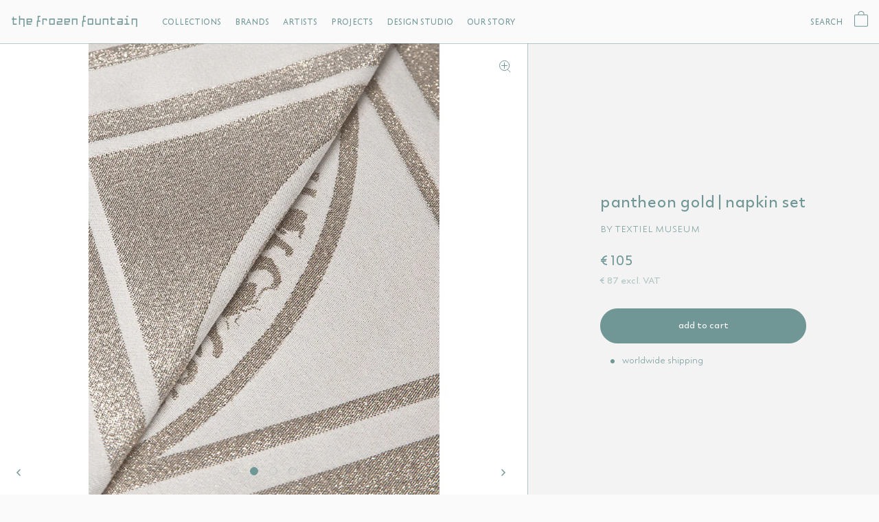

--- FILE ---
content_type: text/html; charset=utf-8
request_url: https://frozenfountain.com/collections/tableware/products/servet-pantheon-goud
body_size: 20461
content:
<!doctype html>
<html lang="en">
 
  <head>
    <meta charset="utf-8">
    <meta http-equiv="X-UA-Compatible" content="IE=edge">    
    <meta name="viewport" content="width=device-width,initial-scale=1,maximum-scale=1,user-scalable=0">
    <meta name="theme-color" content="">
    <link rel="canonical" href="https://frozenfountain.com/products/servet-pantheon-goud">
    <link rel="preconnect" href="https://cdn.shopify.com" crossorigin><link rel="icon" type="image/png" href="//frozenfountain.com/cdn/shop/files/favicon-32x32_2252749e-bcca-4ccc-9c47-c0de8f518df3.png?crop=center&height=32&v=1661398978&width=32"><link rel="preconnect" href="https://fonts.shopifycdn.com" crossorigin><title>pantheon gold | napkin set &ndash; The Frozen Fountain</title><meta name="description" content="This intricate design is Studio Job&#39;s ode to classic damask. The tablecloth is empty in the middle, providing a space for the centrepiece of your dinner. This matching napkins repeat the centrepiece for every guest to see. Around it dance a parade of animals, machines and weapons. This set includes 6 napkins. lead time"><meta property="og:site_name" content="The Frozen Fountain">
<meta property="og:url" content="https://frozenfountain.com/products/servet-pantheon-goud">
<meta property="og:title" content="pantheon gold | napkin set">
<meta property="og:type" content="product">
<meta property="og:description" content="This intricate design is Studio Job&#39;s ode to classic damask. The tablecloth is empty in the middle, providing a space for the centrepiece of your dinner. This matching napkins repeat the centrepiece for every guest to see. Around it dance a parade of animals, machines and weapons. This set includes 6 napkins. lead time"><meta property="og:image" content="http://frozenfountain.com/cdn/shop/products/studio-job-studio-job-pantheon-gold-napkin-set-of.jpg?v=1620722723">
  <meta property="og:image:secure_url" content="https://frozenfountain.com/cdn/shop/products/studio-job-studio-job-pantheon-gold-napkin-set-of.jpg?v=1620722723">
  <meta property="og:image:width" content="1024">
  <meta property="og:image:height" content="680"><meta property="og:price:amount" content="105">
  <meta property="og:price:currency" content="EUR"><meta name="twitter:card" content="summary_large_image">
<meta name="twitter:title" content="pantheon gold | napkin set">
<meta name="twitter:description" content="This intricate design is Studio Job&#39;s ode to classic damask. The tablecloth is empty in the middle, providing a space for the centrepiece of your dinner. This matching napkins repeat the centrepiece for every guest to see. Around it dance a parade of animals, machines and weapons. This set includes 6 napkins. lead time">
<script src="//frozenfountain.com/cdn/shop/t/26/assets/jquery.min.js?v=131655691665193987771696327410"></script>
    <script src="//frozenfountain.com/cdn/shop/t/26/assets/slider.js?v=114460508543641870001696327410"></script>
    <script src="//frozenfountain.com/cdn/shop/t/26/assets/theme.js?v=119148984611844956081696327410" defer="defer"></script><link href="//frozenfountain.com/cdn/shop/t/26/assets/fancybox.css?v=97027361312466023241696327410" rel="stylesheet" type="text/css" media="all" />
    <script src="//frozenfountain.com/cdn/shop/t/26/assets/fancybox.js?v=90949009385031765211696327410" defer="defer"></script><script src="//frozenfountain.com/cdn/shop/t/26/assets/cart-drawer.js?v=43363580351583022461696327410" defer="defer"></script><script>window.performance && window.performance.mark && window.performance.mark('shopify.content_for_header.start');</script><meta name="google-site-verification" content="LxWUvJNzP8THdM08QPgG2J-LGSz4uSeq8YCSrXGSiDE">
<meta id="shopify-digital-wallet" name="shopify-digital-wallet" content="/27384479837/digital_wallets/dialog">
<link rel="alternate" type="application/json+oembed" href="https://frozenfountain.com/products/servet-pantheon-goud.oembed">
<script async="async" src="/checkouts/internal/preloads.js?locale=en-NL"></script>
<script id="shopify-features" type="application/json">{"accessToken":"23eb7df54cc105f35e6a31dafbfaf49e","betas":["rich-media-storefront-analytics"],"domain":"frozenfountain.com","predictiveSearch":true,"shopId":27384479837,"locale":"en"}</script>
<script>var Shopify = Shopify || {};
Shopify.shop = "the-frozen-fountain.myshopify.com";
Shopify.locale = "en";
Shopify.currency = {"active":"EUR","rate":"1.0"};
Shopify.country = "NL";
Shopify.theme = {"name":"FF Redesign | NSL | Instagram | 3\/10\/23","id":153745162589,"schema_name":"Not Selling Liquid Theme","schema_version":"0.0.1","theme_store_id":null,"role":"main"};
Shopify.theme.handle = "null";
Shopify.theme.style = {"id":null,"handle":null};
Shopify.cdnHost = "frozenfountain.com/cdn";
Shopify.routes = Shopify.routes || {};
Shopify.routes.root = "/";</script>
<script type="module">!function(o){(o.Shopify=o.Shopify||{}).modules=!0}(window);</script>
<script>!function(o){function n(){var o=[];function n(){o.push(Array.prototype.slice.apply(arguments))}return n.q=o,n}var t=o.Shopify=o.Shopify||{};t.loadFeatures=n(),t.autoloadFeatures=n()}(window);</script>
<script id="shop-js-analytics" type="application/json">{"pageType":"product"}</script>
<script defer="defer" async type="module" src="//frozenfountain.com/cdn/shopifycloud/shop-js/modules/v2/client.init-shop-cart-sync_BT-GjEfc.en.esm.js"></script>
<script defer="defer" async type="module" src="//frozenfountain.com/cdn/shopifycloud/shop-js/modules/v2/chunk.common_D58fp_Oc.esm.js"></script>
<script defer="defer" async type="module" src="//frozenfountain.com/cdn/shopifycloud/shop-js/modules/v2/chunk.modal_xMitdFEc.esm.js"></script>
<script type="module">
  await import("//frozenfountain.com/cdn/shopifycloud/shop-js/modules/v2/client.init-shop-cart-sync_BT-GjEfc.en.esm.js");
await import("//frozenfountain.com/cdn/shopifycloud/shop-js/modules/v2/chunk.common_D58fp_Oc.esm.js");
await import("//frozenfountain.com/cdn/shopifycloud/shop-js/modules/v2/chunk.modal_xMitdFEc.esm.js");

  window.Shopify.SignInWithShop?.initShopCartSync?.({"fedCMEnabled":true,"windoidEnabled":true});

</script>
<script>(function() {
  var isLoaded = false;
  function asyncLoad() {
    if (isLoaded) return;
    isLoaded = true;
    var urls = ["https:\/\/servicepoints.sendcloud.sc\/shops\/shopify\/embed\/154fe53d-f0ed-4543-8700-0077946fb8fe.js?shop=the-frozen-fountain.myshopify.com","https:\/\/d23dclunsivw3h.cloudfront.net\/redirect-app.js?shop=the-frozen-fountain.myshopify.com","https:\/\/chimpstatic.com\/mcjs-connected\/js\/users\/71f406332a\/c88422ade3f777c58284c5e63.js?shop=the-frozen-fountain.myshopify.com","https:\/\/cdn.nfcube.com\/instafeed-30e466ac0f2fd7838669f05971cc82da.js?shop=the-frozen-fountain.myshopify.com"];
    for (var i = 0; i < urls.length; i++) {
      var s = document.createElement('script');
      s.type = 'text/javascript';
      s.async = true;
      s.src = urls[i];
      var x = document.getElementsByTagName('script')[0];
      x.parentNode.insertBefore(s, x);
    }
  };
  if(window.attachEvent) {
    window.attachEvent('onload', asyncLoad);
  } else {
    window.addEventListener('load', asyncLoad, false);
  }
})();</script>
<script id="__st">var __st={"a":27384479837,"offset":3600,"reqid":"30ec30a1-7790-44ec-8d9e-c89672533d98-1769082788","pageurl":"frozenfountain.com\/collections\/tableware\/products\/servet-pantheon-goud","u":"a4a76417b9b8","p":"product","rtyp":"product","rid":4444687958109};</script>
<script>window.ShopifyPaypalV4VisibilityTracking = true;</script>
<script id="captcha-bootstrap">!function(){'use strict';const t='contact',e='account',n='new_comment',o=[[t,t],['blogs',n],['comments',n],[t,'customer']],c=[[e,'customer_login'],[e,'guest_login'],[e,'recover_customer_password'],[e,'create_customer']],r=t=>t.map((([t,e])=>`form[action*='/${t}']:not([data-nocaptcha='true']) input[name='form_type'][value='${e}']`)).join(','),a=t=>()=>t?[...document.querySelectorAll(t)].map((t=>t.form)):[];function s(){const t=[...o],e=r(t);return a(e)}const i='password',u='form_key',d=['recaptcha-v3-token','g-recaptcha-response','h-captcha-response',i],f=()=>{try{return window.sessionStorage}catch{return}},m='__shopify_v',_=t=>t.elements[u];function p(t,e,n=!1){try{const o=window.sessionStorage,c=JSON.parse(o.getItem(e)),{data:r}=function(t){const{data:e,action:n}=t;return t[m]||n?{data:e,action:n}:{data:t,action:n}}(c);for(const[e,n]of Object.entries(r))t.elements[e]&&(t.elements[e].value=n);n&&o.removeItem(e)}catch(o){console.error('form repopulation failed',{error:o})}}const l='form_type',E='cptcha';function T(t){t.dataset[E]=!0}const w=window,h=w.document,L='Shopify',v='ce_forms',y='captcha';let A=!1;((t,e)=>{const n=(g='f06e6c50-85a8-45c8-87d0-21a2b65856fe',I='https://cdn.shopify.com/shopifycloud/storefront-forms-hcaptcha/ce_storefront_forms_captcha_hcaptcha.v1.5.2.iife.js',D={infoText:'Protected by hCaptcha',privacyText:'Privacy',termsText:'Terms'},(t,e,n)=>{const o=w[L][v],c=o.bindForm;if(c)return c(t,g,e,D).then(n);var r;o.q.push([[t,g,e,D],n]),r=I,A||(h.body.append(Object.assign(h.createElement('script'),{id:'captcha-provider',async:!0,src:r})),A=!0)});var g,I,D;w[L]=w[L]||{},w[L][v]=w[L][v]||{},w[L][v].q=[],w[L][y]=w[L][y]||{},w[L][y].protect=function(t,e){n(t,void 0,e),T(t)},Object.freeze(w[L][y]),function(t,e,n,w,h,L){const[v,y,A,g]=function(t,e,n){const i=e?o:[],u=t?c:[],d=[...i,...u],f=r(d),m=r(i),_=r(d.filter((([t,e])=>n.includes(e))));return[a(f),a(m),a(_),s()]}(w,h,L),I=t=>{const e=t.target;return e instanceof HTMLFormElement?e:e&&e.form},D=t=>v().includes(t);t.addEventListener('submit',(t=>{const e=I(t);if(!e)return;const n=D(e)&&!e.dataset.hcaptchaBound&&!e.dataset.recaptchaBound,o=_(e),c=g().includes(e)&&(!o||!o.value);(n||c)&&t.preventDefault(),c&&!n&&(function(t){try{if(!f())return;!function(t){const e=f();if(!e)return;const n=_(t);if(!n)return;const o=n.value;o&&e.removeItem(o)}(t);const e=Array.from(Array(32),(()=>Math.random().toString(36)[2])).join('');!function(t,e){_(t)||t.append(Object.assign(document.createElement('input'),{type:'hidden',name:u})),t.elements[u].value=e}(t,e),function(t,e){const n=f();if(!n)return;const o=[...t.querySelectorAll(`input[type='${i}']`)].map((({name:t})=>t)),c=[...d,...o],r={};for(const[a,s]of new FormData(t).entries())c.includes(a)||(r[a]=s);n.setItem(e,JSON.stringify({[m]:1,action:t.action,data:r}))}(t,e)}catch(e){console.error('failed to persist form',e)}}(e),e.submit())}));const S=(t,e)=>{t&&!t.dataset[E]&&(n(t,e.some((e=>e===t))),T(t))};for(const o of['focusin','change'])t.addEventListener(o,(t=>{const e=I(t);D(e)&&S(e,y())}));const B=e.get('form_key'),M=e.get(l),P=B&&M;t.addEventListener('DOMContentLoaded',(()=>{const t=y();if(P)for(const e of t)e.elements[l].value===M&&p(e,B);[...new Set([...A(),...v().filter((t=>'true'===t.dataset.shopifyCaptcha))])].forEach((e=>S(e,t)))}))}(h,new URLSearchParams(w.location.search),n,t,e,['guest_login'])})(!0,!0)}();</script>
<script integrity="sha256-4kQ18oKyAcykRKYeNunJcIwy7WH5gtpwJnB7kiuLZ1E=" data-source-attribution="shopify.loadfeatures" defer="defer" src="//frozenfountain.com/cdn/shopifycloud/storefront/assets/storefront/load_feature-a0a9edcb.js" crossorigin="anonymous"></script>
<script data-source-attribution="shopify.dynamic_checkout.dynamic.init">var Shopify=Shopify||{};Shopify.PaymentButton=Shopify.PaymentButton||{isStorefrontPortableWallets:!0,init:function(){window.Shopify.PaymentButton.init=function(){};var t=document.createElement("script");t.src="https://frozenfountain.com/cdn/shopifycloud/portable-wallets/latest/portable-wallets.en.js",t.type="module",document.head.appendChild(t)}};
</script>
<script data-source-attribution="shopify.dynamic_checkout.buyer_consent">
  function portableWalletsHideBuyerConsent(e){var t=document.getElementById("shopify-buyer-consent"),n=document.getElementById("shopify-subscription-policy-button");t&&n&&(t.classList.add("hidden"),t.setAttribute("aria-hidden","true"),n.removeEventListener("click",e))}function portableWalletsShowBuyerConsent(e){var t=document.getElementById("shopify-buyer-consent"),n=document.getElementById("shopify-subscription-policy-button");t&&n&&(t.classList.remove("hidden"),t.removeAttribute("aria-hidden"),n.addEventListener("click",e))}window.Shopify?.PaymentButton&&(window.Shopify.PaymentButton.hideBuyerConsent=portableWalletsHideBuyerConsent,window.Shopify.PaymentButton.showBuyerConsent=portableWalletsShowBuyerConsent);
</script>
<script data-source-attribution="shopify.dynamic_checkout.cart.bootstrap">document.addEventListener("DOMContentLoaded",(function(){function t(){return document.querySelector("shopify-accelerated-checkout-cart, shopify-accelerated-checkout")}if(t())Shopify.PaymentButton.init();else{new MutationObserver((function(e,n){t()&&(Shopify.PaymentButton.init(),n.disconnect())})).observe(document.body,{childList:!0,subtree:!0})}}));
</script>

<script>window.performance && window.performance.mark && window.performance.mark('shopify.content_for_header.end');</script> <style data-shopify>@font-face {
  font-family: Lato;
  font-weight: 400;
  font-style: normal;
  font-display: swap;
  src: url("//frozenfountain.com/cdn/fonts/lato/lato_n4.c3b93d431f0091c8be23185e15c9d1fee1e971c5.woff2") format("woff2"),
       url("//frozenfountain.com/cdn/fonts/lato/lato_n4.d5c00c781efb195594fd2fd4ad04f7882949e327.woff") format("woff");
}
@font-face {
  font-family: Lato;
  font-weight: 700;
  font-style: normal;
  font-display: swap;
  src: url("//frozenfountain.com/cdn/fonts/lato/lato_n7.900f219bc7337bc57a7a2151983f0a4a4d9d5dcf.woff2") format("woff2"),
       url("//frozenfountain.com/cdn/fonts/lato/lato_n7.a55c60751adcc35be7c4f8a0313f9698598612ee.woff") format("woff");
}
@font-face {
  font-family: Lato;
  font-weight: 400;
  font-style: italic;
  font-display: swap;
  src: url("//frozenfountain.com/cdn/fonts/lato/lato_i4.09c847adc47c2fefc3368f2e241a3712168bc4b6.woff2") format("woff2"),
       url("//frozenfountain.com/cdn/fonts/lato/lato_i4.3c7d9eb6c1b0a2bf62d892c3ee4582b016d0f30c.woff") format("woff");
}
@font-face {
  font-family: Lato;
  font-weight: 700;
  font-style: italic;
  font-display: swap;
  src: url("//frozenfountain.com/cdn/fonts/lato/lato_i7.16ba75868b37083a879b8dd9f2be44e067dfbf92.woff2") format("woff2"),
       url("//frozenfountain.com/cdn/fonts/lato/lato_i7.4c07c2b3b7e64ab516aa2f2081d2bb0366b9dce8.woff") format("woff");
}
@font-face {
  font-family: Lato;
  font-weight: 700;
  font-style: normal;
  font-display: swap;
  src: url("//frozenfountain.com/cdn/fonts/lato/lato_n7.900f219bc7337bc57a7a2151983f0a4a4d9d5dcf.woff2") format("woff2"),
       url("//frozenfountain.com/cdn/fonts/lato/lato_n7.a55c60751adcc35be7c4f8a0313f9698598612ee.woff") format("woff");
}
@font-face {
  font-family: 'TheFrozenFountain';
  src: url(//frozenfountain.com/cdn/shop/t/26/assets/TheFrozenFountain-Regular-v2.woff2?v=44385780069941205311696327410) format("woff2"), url(//frozenfountain.com/cdn/shop/t/26/assets/TheFrozenFountain-Regular-v2.woff?v=126182329573514198541696327410) format("woff");
  font-weight: 400;
  font-style: normal; 
}
@font-face {
  font-family: 'TheFrozenFountain';
  src: url(//frozenfountain.com/cdn/shop/t/26/assets/TheFrozenFountain-Stencil-v2.woff2?v=149206382564085030681696327410) format("woff2"), url(//frozenfountain.com/cdn/shop/t/26/assets/TheFrozenFountain-Stencil-v2.woff?v=1422221287036082171696327410) format("woff");
  font-weight: 500;
  font-style: normal; 
}
@font-face {
    font-family: 'LC Trinidad';
    src: url(//frozenfountain.com/cdn/shop/t/26/assets/LCTrinidad-Light.eot?v=72293951754031704791696327410);
    src: url(//frozenfountain.com/cdn/shop/t/26/assets/LCTrinidad-Light.eot?%23iefix&v=72293951754031704791696327410) format('embedded-opentype'),
        url(//frozenfountain.com/cdn/shop/t/26/assets/LCTrinidad-Light.woff2?v=19031311282022922661696327410) format('woff2'),
        url(//frozenfountain.com/cdn/shop/t/26/assets/LCTrinidad-Light.woff?v=52869314096163339371696327410) format('woff'),
        url(//frozenfountain.com/cdn/shop/t/26/assets/LCTrinidad-Light.ttf?v=136730101449943255551696327410) format('truetype'),
        url(//frozenfountain.com/cdn/shop/t/26/assets/LCTrinidad-Light.svg%23LCTrinidad-Light?v=11362) format('svg');
    font-weight: 300;
    font-style: normal;
    font-display: swap;
}
@font-face {
    font-family: 'LC Trinidad';
    src: url(//frozenfountain.com/cdn/shop/t/26/assets/LCTrinidad-Medium.eot?v=119794266151488631761696327410);
    src: url(//frozenfountain.com/cdn/shop/t/26/assets/LCTrinidad-Medium.eot?%23iefix&v=119794266151488631761696327410) format('embedded-opentype'),
        url(//frozenfountain.com/cdn/shop/t/26/assets/LCTrinidad-Medium.woff2?v=120344531817443771901696327410) format('woff2'),
        url(//frozenfountain.com/cdn/shop/t/26/assets/LCTrinidad-Medium.woff?v=11362) format('woff'),
        url(//frozenfountain.com/cdn/shop/t/26/assets/LCTrinidad-Medium.ttf?v=60304436198425284141696327410) format('truetype'),
        url(//frozenfountain.com/cdn/shop/t/26/assets/LCTrinidad-Medium.svg%23LCTrinidad-Medium?v=11362) format('svg');
    font-weight: 500;
    font-style: normal;
    font-display: swap;
}
@font-face {
    font-family: 'LC Trinidad';
    src: url(//frozenfountain.com/cdn/shop/t/26/assets/LCTrinidad-SemiBold.eot?v=13635400134267707111696327410);
    src: url(//frozenfountain.com/cdn/shop/t/26/assets/LCTrinidad-SemiBold.eot?%23iefix&v=13635400134267707111696327410) format('embedded-opentype'),
        url(//frozenfountain.com/cdn/shop/t/26/assets/LCTrinidad-SemiBold.woff2?v=48095853327484281651696327410) format('woff2'),
        url(//frozenfountain.com/cdn/shop/t/26/assets/LCTrinidad-SemiBold.woff?v=11362) format('woff'),
        url(//frozenfountain.com/cdn/shop/t/26/assets/LCTrinidad-SemiBold.ttf?v=128080157477101814071696327410) format('truetype'),
        url(//frozenfountain.com/cdn/shop/t/26/assets/LCTrinidad-SemiBold.svg%23LCTrinidad-SemiBold?v=11362) format('svg');
    font-weight: 600;
    font-style: normal;
    font-display: swap;
}
:root {
--font-body-family: Lato, sans-serif;
--font-body-style: normal;
--font-body-weight: 400;
--font-heading-family: Lato, sans-serif;
--font-heading-style: normal;
--font-heading-weight: 700;   
--desktop-body-font:14px; 
--desktop-h1-font:30px;
--desktop-h2-font:20px;
--desktop-h3-font:18px;
--desktop-h4-font:16px;
--desktop-h5-font:14px;
--desktop-h6-font:12px;
--mobile-body-font:16px;
--mobile-h1-font:20px;
--mobile-h2-font:20px;
--mobile-h3-font:18px;
--mobile-h4-font:16px;
--mobile-h5-font:14px;
--mobile-h6-font:12px;    
--header-width:100%;
--background-color:#fafafa;
--text-color:#709796;
--button-background:#709796;
--button-text:#fafafa;
--accent-background-1:;
--accent-text-1:;
--accent-background-2:;
--accent-text-2:;
--cart-overlay:linear-gradient(63deg, rgba(0, 0, 0, 0.3), rgba(0, 0, 0, 0.3) 100%);
--grid-product-ratio:1/1;
--sitefont:'TheFrozenFountain';
--sitecolor:#709796;
--orabge-color:#FF7A41;
--trinidad:'LC Trinidad';
--graycolor:#fafafa;
}
*,*::before,*::after {box-sizing: inherit;}
html {box-sizing: border-box;}</style><link href="//frozenfountain.com/cdn/shop/t/26/assets/slider.css?v=93766639104207387091696864766" rel="stylesheet" type="text/css" media="all" />
    <link href="//frozenfountain.com/cdn/shop/t/26/assets/theme.css?v=12772653647323165091696855306" rel="stylesheet" type="text/css" media="all" /> <link href="//frozenfountain.com/cdn/shop/t/26/assets/cart-drawer.css?v=176476859707555003101696327410" rel="stylesheet" type="text/css" media="all" /> <link rel="preload" as="font" href="//frozenfountain.com/cdn/fonts/lato/lato_n4.c3b93d431f0091c8be23185e15c9d1fee1e971c5.woff2" type="font/woff2" crossorigin><link rel="preload" as="font" href="//frozenfountain.com/cdn/fonts/lato/lato_n7.900f219bc7337bc57a7a2151983f0a4a4d9d5dcf.woff2" type="font/woff2" crossorigin><script>if (Shopify.designMode) {document.documentElement.classList.add('shopify-design-mode');}</script>

   <script type="text/javascript">
    (function(c,l,a,r,i,t,y){
        c[a]=c[a]||function(){(c[a].q=c[a].q||[]).push(arguments)};
        t=l.createElement(r);t.async=1;t.src="https://www.clarity.ms/tag/"+i;
        y=l.getElementsByTagName(r)[0];y.parentNode.insertBefore(t,y);
    })(window, document, "clarity", "script", "oewwumr33q");
</script>    
    
  <link href="https://monorail-edge.shopifysvc.com" rel="dns-prefetch">
<script>(function(){if ("sendBeacon" in navigator && "performance" in window) {try {var session_token_from_headers = performance.getEntriesByType('navigation')[0].serverTiming.find(x => x.name == '_s').description;} catch {var session_token_from_headers = undefined;}var session_cookie_matches = document.cookie.match(/_shopify_s=([^;]*)/);var session_token_from_cookie = session_cookie_matches && session_cookie_matches.length === 2 ? session_cookie_matches[1] : "";var session_token = session_token_from_headers || session_token_from_cookie || "";function handle_abandonment_event(e) {var entries = performance.getEntries().filter(function(entry) {return /monorail-edge.shopifysvc.com/.test(entry.name);});if (!window.abandonment_tracked && entries.length === 0) {window.abandonment_tracked = true;var currentMs = Date.now();var navigation_start = performance.timing.navigationStart;var payload = {shop_id: 27384479837,url: window.location.href,navigation_start,duration: currentMs - navigation_start,session_token,page_type: "product"};window.navigator.sendBeacon("https://monorail-edge.shopifysvc.com/v1/produce", JSON.stringify({schema_id: "online_store_buyer_site_abandonment/1.1",payload: payload,metadata: {event_created_at_ms: currentMs,event_sent_at_ms: currentMs}}));}}window.addEventListener('pagehide', handle_abandonment_event);}}());</script>
<script id="web-pixels-manager-setup">(function e(e,d,r,n,o){if(void 0===o&&(o={}),!Boolean(null===(a=null===(i=window.Shopify)||void 0===i?void 0:i.analytics)||void 0===a?void 0:a.replayQueue)){var i,a;window.Shopify=window.Shopify||{};var t=window.Shopify;t.analytics=t.analytics||{};var s=t.analytics;s.replayQueue=[],s.publish=function(e,d,r){return s.replayQueue.push([e,d,r]),!0};try{self.performance.mark("wpm:start")}catch(e){}var l=function(){var e={modern:/Edge?\/(1{2}[4-9]|1[2-9]\d|[2-9]\d{2}|\d{4,})\.\d+(\.\d+|)|Firefox\/(1{2}[4-9]|1[2-9]\d|[2-9]\d{2}|\d{4,})\.\d+(\.\d+|)|Chrom(ium|e)\/(9{2}|\d{3,})\.\d+(\.\d+|)|(Maci|X1{2}).+ Version\/(15\.\d+|(1[6-9]|[2-9]\d|\d{3,})\.\d+)([,.]\d+|)( \(\w+\)|)( Mobile\/\w+|) Safari\/|Chrome.+OPR\/(9{2}|\d{3,})\.\d+\.\d+|(CPU[ +]OS|iPhone[ +]OS|CPU[ +]iPhone|CPU IPhone OS|CPU iPad OS)[ +]+(15[._]\d+|(1[6-9]|[2-9]\d|\d{3,})[._]\d+)([._]\d+|)|Android:?[ /-](13[3-9]|1[4-9]\d|[2-9]\d{2}|\d{4,})(\.\d+|)(\.\d+|)|Android.+Firefox\/(13[5-9]|1[4-9]\d|[2-9]\d{2}|\d{4,})\.\d+(\.\d+|)|Android.+Chrom(ium|e)\/(13[3-9]|1[4-9]\d|[2-9]\d{2}|\d{4,})\.\d+(\.\d+|)|SamsungBrowser\/([2-9]\d|\d{3,})\.\d+/,legacy:/Edge?\/(1[6-9]|[2-9]\d|\d{3,})\.\d+(\.\d+|)|Firefox\/(5[4-9]|[6-9]\d|\d{3,})\.\d+(\.\d+|)|Chrom(ium|e)\/(5[1-9]|[6-9]\d|\d{3,})\.\d+(\.\d+|)([\d.]+$|.*Safari\/(?![\d.]+ Edge\/[\d.]+$))|(Maci|X1{2}).+ Version\/(10\.\d+|(1[1-9]|[2-9]\d|\d{3,})\.\d+)([,.]\d+|)( \(\w+\)|)( Mobile\/\w+|) Safari\/|Chrome.+OPR\/(3[89]|[4-9]\d|\d{3,})\.\d+\.\d+|(CPU[ +]OS|iPhone[ +]OS|CPU[ +]iPhone|CPU IPhone OS|CPU iPad OS)[ +]+(10[._]\d+|(1[1-9]|[2-9]\d|\d{3,})[._]\d+)([._]\d+|)|Android:?[ /-](13[3-9]|1[4-9]\d|[2-9]\d{2}|\d{4,})(\.\d+|)(\.\d+|)|Mobile Safari.+OPR\/([89]\d|\d{3,})\.\d+\.\d+|Android.+Firefox\/(13[5-9]|1[4-9]\d|[2-9]\d{2}|\d{4,})\.\d+(\.\d+|)|Android.+Chrom(ium|e)\/(13[3-9]|1[4-9]\d|[2-9]\d{2}|\d{4,})\.\d+(\.\d+|)|Android.+(UC? ?Browser|UCWEB|U3)[ /]?(15\.([5-9]|\d{2,})|(1[6-9]|[2-9]\d|\d{3,})\.\d+)\.\d+|SamsungBrowser\/(5\.\d+|([6-9]|\d{2,})\.\d+)|Android.+MQ{2}Browser\/(14(\.(9|\d{2,})|)|(1[5-9]|[2-9]\d|\d{3,})(\.\d+|))(\.\d+|)|K[Aa][Ii]OS\/(3\.\d+|([4-9]|\d{2,})\.\d+)(\.\d+|)/},d=e.modern,r=e.legacy,n=navigator.userAgent;return n.match(d)?"modern":n.match(r)?"legacy":"unknown"}(),u="modern"===l?"modern":"legacy",c=(null!=n?n:{modern:"",legacy:""})[u],f=function(e){return[e.baseUrl,"/wpm","/b",e.hashVersion,"modern"===e.buildTarget?"m":"l",".js"].join("")}({baseUrl:d,hashVersion:r,buildTarget:u}),m=function(e){var d=e.version,r=e.bundleTarget,n=e.surface,o=e.pageUrl,i=e.monorailEndpoint;return{emit:function(e){var a=e.status,t=e.errorMsg,s=(new Date).getTime(),l=JSON.stringify({metadata:{event_sent_at_ms:s},events:[{schema_id:"web_pixels_manager_load/3.1",payload:{version:d,bundle_target:r,page_url:o,status:a,surface:n,error_msg:t},metadata:{event_created_at_ms:s}}]});if(!i)return console&&console.warn&&console.warn("[Web Pixels Manager] No Monorail endpoint provided, skipping logging."),!1;try{return self.navigator.sendBeacon.bind(self.navigator)(i,l)}catch(e){}var u=new XMLHttpRequest;try{return u.open("POST",i,!0),u.setRequestHeader("Content-Type","text/plain"),u.send(l),!0}catch(e){return console&&console.warn&&console.warn("[Web Pixels Manager] Got an unhandled error while logging to Monorail."),!1}}}}({version:r,bundleTarget:l,surface:e.surface,pageUrl:self.location.href,monorailEndpoint:e.monorailEndpoint});try{o.browserTarget=l,function(e){var d=e.src,r=e.async,n=void 0===r||r,o=e.onload,i=e.onerror,a=e.sri,t=e.scriptDataAttributes,s=void 0===t?{}:t,l=document.createElement("script"),u=document.querySelector("head"),c=document.querySelector("body");if(l.async=n,l.src=d,a&&(l.integrity=a,l.crossOrigin="anonymous"),s)for(var f in s)if(Object.prototype.hasOwnProperty.call(s,f))try{l.dataset[f]=s[f]}catch(e){}if(o&&l.addEventListener("load",o),i&&l.addEventListener("error",i),u)u.appendChild(l);else{if(!c)throw new Error("Did not find a head or body element to append the script");c.appendChild(l)}}({src:f,async:!0,onload:function(){if(!function(){var e,d;return Boolean(null===(d=null===(e=window.Shopify)||void 0===e?void 0:e.analytics)||void 0===d?void 0:d.initialized)}()){var d=window.webPixelsManager.init(e)||void 0;if(d){var r=window.Shopify.analytics;r.replayQueue.forEach((function(e){var r=e[0],n=e[1],o=e[2];d.publishCustomEvent(r,n,o)})),r.replayQueue=[],r.publish=d.publishCustomEvent,r.visitor=d.visitor,r.initialized=!0}}},onerror:function(){return m.emit({status:"failed",errorMsg:"".concat(f," has failed to load")})},sri:function(e){var d=/^sha384-[A-Za-z0-9+/=]+$/;return"string"==typeof e&&d.test(e)}(c)?c:"",scriptDataAttributes:o}),m.emit({status:"loading"})}catch(e){m.emit({status:"failed",errorMsg:(null==e?void 0:e.message)||"Unknown error"})}}})({shopId: 27384479837,storefrontBaseUrl: "https://frozenfountain.com",extensionsBaseUrl: "https://extensions.shopifycdn.com/cdn/shopifycloud/web-pixels-manager",monorailEndpoint: "https://monorail-edge.shopifysvc.com/unstable/produce_batch",surface: "storefront-renderer",enabledBetaFlags: ["2dca8a86"],webPixelsConfigList: [{"id":"989823325","configuration":"{\"config\":\"{\\\"pixel_id\\\":\\\"G-8L6J5W29HT\\\",\\\"target_country\\\":\\\"NL\\\",\\\"gtag_events\\\":[{\\\"type\\\":\\\"begin_checkout\\\",\\\"action_label\\\":\\\"G-8L6J5W29HT\\\"},{\\\"type\\\":\\\"search\\\",\\\"action_label\\\":\\\"G-8L6J5W29HT\\\"},{\\\"type\\\":\\\"view_item\\\",\\\"action_label\\\":\\\"G-8L6J5W29HT\\\"},{\\\"type\\\":\\\"purchase\\\",\\\"action_label\\\":\\\"G-8L6J5W29HT\\\"},{\\\"type\\\":\\\"page_view\\\",\\\"action_label\\\":\\\"G-8L6J5W29HT\\\"},{\\\"type\\\":\\\"add_payment_info\\\",\\\"action_label\\\":\\\"G-8L6J5W29HT\\\"},{\\\"type\\\":\\\"add_to_cart\\\",\\\"action_label\\\":\\\"G-8L6J5W29HT\\\"}],\\\"enable_monitoring_mode\\\":false}\"}","eventPayloadVersion":"v1","runtimeContext":"OPEN","scriptVersion":"b2a88bafab3e21179ed38636efcd8a93","type":"APP","apiClientId":1780363,"privacyPurposes":[],"dataSharingAdjustments":{"protectedCustomerApprovalScopes":["read_customer_address","read_customer_email","read_customer_name","read_customer_personal_data","read_customer_phone"]}},{"id":"426672477","configuration":"{\"pixel_id\":\"403926480794051\",\"pixel_type\":\"facebook_pixel\",\"metaapp_system_user_token\":\"-\"}","eventPayloadVersion":"v1","runtimeContext":"OPEN","scriptVersion":"ca16bc87fe92b6042fbaa3acc2fbdaa6","type":"APP","apiClientId":2329312,"privacyPurposes":["ANALYTICS","MARKETING","SALE_OF_DATA"],"dataSharingAdjustments":{"protectedCustomerApprovalScopes":["read_customer_address","read_customer_email","read_customer_name","read_customer_personal_data","read_customer_phone"]}},{"id":"185827677","eventPayloadVersion":"v1","runtimeContext":"LAX","scriptVersion":"1","type":"CUSTOM","privacyPurposes":["ANALYTICS"],"name":"Google Analytics tag (migrated)"},{"id":"shopify-app-pixel","configuration":"{}","eventPayloadVersion":"v1","runtimeContext":"STRICT","scriptVersion":"0450","apiClientId":"shopify-pixel","type":"APP","privacyPurposes":["ANALYTICS","MARKETING"]},{"id":"shopify-custom-pixel","eventPayloadVersion":"v1","runtimeContext":"LAX","scriptVersion":"0450","apiClientId":"shopify-pixel","type":"CUSTOM","privacyPurposes":["ANALYTICS","MARKETING"]}],isMerchantRequest: false,initData: {"shop":{"name":"The Frozen Fountain","paymentSettings":{"currencyCode":"EUR"},"myshopifyDomain":"the-frozen-fountain.myshopify.com","countryCode":"NL","storefrontUrl":"https:\/\/frozenfountain.com"},"customer":null,"cart":null,"checkout":null,"productVariants":[{"price":{"amount":105.0,"currencyCode":"EUR"},"product":{"title":"pantheon gold | napkin set","vendor":"textiel museum","id":"4444687958109","untranslatedTitle":"pantheon gold | napkin set","url":"\/products\/servet-pantheon-goud","type":"table linen"},"id":"31609882869853","image":{"src":"\/\/frozenfountain.com\/cdn\/shop\/products\/a22000_servet_pantheon_goud_2.jpg?v=1594987239"},"sku":"A22000","title":"Default Title","untranslatedTitle":"Default Title"}],"purchasingCompany":null},},"https://frozenfountain.com/cdn","fcfee988w5aeb613cpc8e4bc33m6693e112",{"modern":"","legacy":""},{"shopId":"27384479837","storefrontBaseUrl":"https:\/\/frozenfountain.com","extensionBaseUrl":"https:\/\/extensions.shopifycdn.com\/cdn\/shopifycloud\/web-pixels-manager","surface":"storefront-renderer","enabledBetaFlags":"[\"2dca8a86\"]","isMerchantRequest":"false","hashVersion":"fcfee988w5aeb613cpc8e4bc33m6693e112","publish":"custom","events":"[[\"page_viewed\",{}],[\"product_viewed\",{\"productVariant\":{\"price\":{\"amount\":105.0,\"currencyCode\":\"EUR\"},\"product\":{\"title\":\"pantheon gold | napkin set\",\"vendor\":\"textiel museum\",\"id\":\"4444687958109\",\"untranslatedTitle\":\"pantheon gold | napkin set\",\"url\":\"\/products\/servet-pantheon-goud\",\"type\":\"table linen\"},\"id\":\"31609882869853\",\"image\":{\"src\":\"\/\/frozenfountain.com\/cdn\/shop\/products\/a22000_servet_pantheon_goud_2.jpg?v=1594987239\"},\"sku\":\"A22000\",\"title\":\"Default Title\",\"untranslatedTitle\":\"Default Title\"}}]]"});</script><script>
  window.ShopifyAnalytics = window.ShopifyAnalytics || {};
  window.ShopifyAnalytics.meta = window.ShopifyAnalytics.meta || {};
  window.ShopifyAnalytics.meta.currency = 'EUR';
  var meta = {"product":{"id":4444687958109,"gid":"gid:\/\/shopify\/Product\/4444687958109","vendor":"textiel museum","type":"table linen","handle":"servet-pantheon-goud","variants":[{"id":31609882869853,"price":10500,"name":"pantheon gold | napkin set","public_title":null,"sku":"A22000"}],"remote":false},"page":{"pageType":"product","resourceType":"product","resourceId":4444687958109,"requestId":"30ec30a1-7790-44ec-8d9e-c89672533d98-1769082788"}};
  for (var attr in meta) {
    window.ShopifyAnalytics.meta[attr] = meta[attr];
  }
</script>
<script class="analytics">
  (function () {
    var customDocumentWrite = function(content) {
      var jquery = null;

      if (window.jQuery) {
        jquery = window.jQuery;
      } else if (window.Checkout && window.Checkout.$) {
        jquery = window.Checkout.$;
      }

      if (jquery) {
        jquery('body').append(content);
      }
    };

    var hasLoggedConversion = function(token) {
      if (token) {
        return document.cookie.indexOf('loggedConversion=' + token) !== -1;
      }
      return false;
    }

    var setCookieIfConversion = function(token) {
      if (token) {
        var twoMonthsFromNow = new Date(Date.now());
        twoMonthsFromNow.setMonth(twoMonthsFromNow.getMonth() + 2);

        document.cookie = 'loggedConversion=' + token + '; expires=' + twoMonthsFromNow;
      }
    }

    var trekkie = window.ShopifyAnalytics.lib = window.trekkie = window.trekkie || [];
    if (trekkie.integrations) {
      return;
    }
    trekkie.methods = [
      'identify',
      'page',
      'ready',
      'track',
      'trackForm',
      'trackLink'
    ];
    trekkie.factory = function(method) {
      return function() {
        var args = Array.prototype.slice.call(arguments);
        args.unshift(method);
        trekkie.push(args);
        return trekkie;
      };
    };
    for (var i = 0; i < trekkie.methods.length; i++) {
      var key = trekkie.methods[i];
      trekkie[key] = trekkie.factory(key);
    }
    trekkie.load = function(config) {
      trekkie.config = config || {};
      trekkie.config.initialDocumentCookie = document.cookie;
      var first = document.getElementsByTagName('script')[0];
      var script = document.createElement('script');
      script.type = 'text/javascript';
      script.onerror = function(e) {
        var scriptFallback = document.createElement('script');
        scriptFallback.type = 'text/javascript';
        scriptFallback.onerror = function(error) {
                var Monorail = {
      produce: function produce(monorailDomain, schemaId, payload) {
        var currentMs = new Date().getTime();
        var event = {
          schema_id: schemaId,
          payload: payload,
          metadata: {
            event_created_at_ms: currentMs,
            event_sent_at_ms: currentMs
          }
        };
        return Monorail.sendRequest("https://" + monorailDomain + "/v1/produce", JSON.stringify(event));
      },
      sendRequest: function sendRequest(endpointUrl, payload) {
        // Try the sendBeacon API
        if (window && window.navigator && typeof window.navigator.sendBeacon === 'function' && typeof window.Blob === 'function' && !Monorail.isIos12()) {
          var blobData = new window.Blob([payload], {
            type: 'text/plain'
          });

          if (window.navigator.sendBeacon(endpointUrl, blobData)) {
            return true;
          } // sendBeacon was not successful

        } // XHR beacon

        var xhr = new XMLHttpRequest();

        try {
          xhr.open('POST', endpointUrl);
          xhr.setRequestHeader('Content-Type', 'text/plain');
          xhr.send(payload);
        } catch (e) {
          console.log(e);
        }

        return false;
      },
      isIos12: function isIos12() {
        return window.navigator.userAgent.lastIndexOf('iPhone; CPU iPhone OS 12_') !== -1 || window.navigator.userAgent.lastIndexOf('iPad; CPU OS 12_') !== -1;
      }
    };
    Monorail.produce('monorail-edge.shopifysvc.com',
      'trekkie_storefront_load_errors/1.1',
      {shop_id: 27384479837,
      theme_id: 153745162589,
      app_name: "storefront",
      context_url: window.location.href,
      source_url: "//frozenfountain.com/cdn/s/trekkie.storefront.1bbfab421998800ff09850b62e84b8915387986d.min.js"});

        };
        scriptFallback.async = true;
        scriptFallback.src = '//frozenfountain.com/cdn/s/trekkie.storefront.1bbfab421998800ff09850b62e84b8915387986d.min.js';
        first.parentNode.insertBefore(scriptFallback, first);
      };
      script.async = true;
      script.src = '//frozenfountain.com/cdn/s/trekkie.storefront.1bbfab421998800ff09850b62e84b8915387986d.min.js';
      first.parentNode.insertBefore(script, first);
    };
    trekkie.load(
      {"Trekkie":{"appName":"storefront","development":false,"defaultAttributes":{"shopId":27384479837,"isMerchantRequest":null,"themeId":153745162589,"themeCityHash":"13906413426442560528","contentLanguage":"en","currency":"EUR","eventMetadataId":"730823ef-6db7-4057-8bfb-27a95e32285d"},"isServerSideCookieWritingEnabled":true,"monorailRegion":"shop_domain","enabledBetaFlags":["65f19447"]},"Session Attribution":{},"S2S":{"facebookCapiEnabled":true,"source":"trekkie-storefront-renderer","apiClientId":580111}}
    );

    var loaded = false;
    trekkie.ready(function() {
      if (loaded) return;
      loaded = true;

      window.ShopifyAnalytics.lib = window.trekkie;

      var originalDocumentWrite = document.write;
      document.write = customDocumentWrite;
      try { window.ShopifyAnalytics.merchantGoogleAnalytics.call(this); } catch(error) {};
      document.write = originalDocumentWrite;

      window.ShopifyAnalytics.lib.page(null,{"pageType":"product","resourceType":"product","resourceId":4444687958109,"requestId":"30ec30a1-7790-44ec-8d9e-c89672533d98-1769082788","shopifyEmitted":true});

      var match = window.location.pathname.match(/checkouts\/(.+)\/(thank_you|post_purchase)/)
      var token = match? match[1]: undefined;
      if (!hasLoggedConversion(token)) {
        setCookieIfConversion(token);
        window.ShopifyAnalytics.lib.track("Viewed Product",{"currency":"EUR","variantId":31609882869853,"productId":4444687958109,"productGid":"gid:\/\/shopify\/Product\/4444687958109","name":"pantheon gold | napkin set","price":"105.00","sku":"A22000","brand":"textiel museum","variant":null,"category":"table linen","nonInteraction":true,"remote":false},undefined,undefined,{"shopifyEmitted":true});
      window.ShopifyAnalytics.lib.track("monorail:\/\/trekkie_storefront_viewed_product\/1.1",{"currency":"EUR","variantId":31609882869853,"productId":4444687958109,"productGid":"gid:\/\/shopify\/Product\/4444687958109","name":"pantheon gold | napkin set","price":"105.00","sku":"A22000","brand":"textiel museum","variant":null,"category":"table linen","nonInteraction":true,"remote":false,"referer":"https:\/\/frozenfountain.com\/collections\/tableware\/products\/servet-pantheon-goud"});
      }
    });


        var eventsListenerScript = document.createElement('script');
        eventsListenerScript.async = true;
        eventsListenerScript.src = "//frozenfountain.com/cdn/shopifycloud/storefront/assets/shop_events_listener-3da45d37.js";
        document.getElementsByTagName('head')[0].appendChild(eventsListenerScript);

})();</script>
  <script>
  if (!window.ga || (window.ga && typeof window.ga !== 'function')) {
    window.ga = function ga() {
      (window.ga.q = window.ga.q || []).push(arguments);
      if (window.Shopify && window.Shopify.analytics && typeof window.Shopify.analytics.publish === 'function') {
        window.Shopify.analytics.publish("ga_stub_called", {}, {sendTo: "google_osp_migration"});
      }
      console.error("Shopify's Google Analytics stub called with:", Array.from(arguments), "\nSee https://help.shopify.com/manual/promoting-marketing/pixels/pixel-migration#google for more information.");
    };
    if (window.Shopify && window.Shopify.analytics && typeof window.Shopify.analytics.publish === 'function') {
      window.Shopify.analytics.publish("ga_stub_initialized", {}, {sendTo: "google_osp_migration"});
    }
  }
</script>
<script
  defer
  src="https://frozenfountain.com/cdn/shopifycloud/perf-kit/shopify-perf-kit-3.0.4.min.js"
  data-application="storefront-renderer"
  data-shop-id="27384479837"
  data-render-region="gcp-us-east1"
  data-page-type="product"
  data-theme-instance-id="153745162589"
  data-theme-name="Not Selling Liquid Theme"
  data-theme-version="0.0.1"
  data-monorail-region="shop_domain"
  data-resource-timing-sampling-rate="10"
  data-shs="true"
  data-shs-beacon="true"
  data-shs-export-with-fetch="true"
  data-shs-logs-sample-rate="1"
  data-shs-beacon-endpoint="https://frozenfountain.com/api/collect"
></script>
</head>
  <body class="bodycls ">
    <a class="skip-to-content-link visually-hidden" href="#MainContent">
      Skip to content
    </a>
    <style>
    /*body,html ,a:-webkit-any-link ,button,.flickity-enabled.is-draggable .flickity-viewport{ cursor: url(//frozenfountain.com/cdn/shop/t/26/assets/blue-dot.png?v=120646665852400202751696327410) 12 12, auto;}*/
    body,html,.flickity-enabled.is-draggable .flickity-viewport{cursor: url(//frozenfountain.com/cdn/shop/t/26/assets/blue-dot.png?v=120646665852400202751696327410) 12 12, auto;}    
    button,a,body .th-insta-feed-boxs,.fancybox-button{cursor: url(//frozenfountain.com/cdn/shop/t/26/assets/orange-dot.png?v=11784301888996714841696327410) 12 12, auto;}
    </style><div id="shopify-section-header" class="shopify-section"><link href="//frozenfountain.com/cdn/shop/t/26/assets/header.css?v=173663988571659981231696327410" rel="stylesheet" type="text/css" media="all" />
<header class="section-header section-id-header">
  <div class="site-continer">
    <div class="header-row">
      <div class="header-left">
        <div class="header-logo">
          <a href="/"><span class="logo-text">The Frozen Fountain</span></a>
        </div><div class="header-menu"><div class="snippet-header-nav">
  <ul class="list-menu list--inline" role="list"><li class="magelistnav"><a href="/collections/all" class="first-nav ">collections</a><div class="megamenu"><div class="megatop">
            <div class="site-continer">
              <ul class="list--inline"><li class="active" data-handle="seatings"><a href="/collections/seatings">Seatings</a></li><li  data-handle="tables"><a href="/collections/tables">Tables</a></li><li  data-handle="storage"><a href="/collections/storage">Storage</a></li><li  data-handle="accessories"><a href="/collections/accessories">accessories</a></li><li  data-handle="lighting"><a href="/collections/lighting">lighting</a></li><li  data-handle="rugs"><a href="/collections/rugs">rugs</a></li><li  data-handle="art"><a href="/collections/art">art</a></li><li  data-handle="in-stock"><a href="/collections/in-stock">in stock</a></li><li  data-handle="sale"><a href="/collections/sale-page">SALE</a></li></ul>
            </div>
          </div>
          <div class="megamiddle">
            <div class="site-continer">
              <div class="mega-row">
                <div class="mega-middle-left"><div class="mega-cat-nav active" data-handle="seatings">
                    <ul><li ><a href="/collections/sofas">Sofas</a></li><li ><a href="/collections/poofs">Poufs</a></li><li ><a href="/collections/dining-chairs">Dining Chairs</a></li><li ><a href="/collections/lounge-chairs">Lounge chairs</a></li><li ><a href="/collections/benches">Benches</a></li><li ><a href="/collections/stools">Stools</a></li><li ><a href="/collections/bar-stools">Bar stools</a></li><li ><a href="/collections/seatings">View all</a></li></ul>
                  	</div><div class="mega-cat-nav " data-handle="tables">
                    <ul><li ><a href="/collections/dining-tables">Dining</a></li><li ><a href="/collections/coffee-tables">Coffee</a></li><li ><a href="/collections/side-tables">Side </a></li><li ><a href="/collections/consoles">Consoles</a></li><li ><a href="/collections/desks">Desks</a></li><li ><a href="/collections/tables">View all</a></li></ul>
                  	</div><div class="mega-cat-nav " data-handle="storage">
                    <ul><li ><a href="/collections/cabinets">cabinets</a></li><li ><a href="/collections/dressers">Dressers</a></li><li ><a href="/collections/vitrines">Vitrine</a></li><li ><a href="/collections/shelving">Shelving</a></li><li ><a href="/collections/storage">View all</a></li></ul>
                  	</div><div class="mega-cat-nav " data-handle="accessories">
                    <ul>
                            
<li ><a href="/collections/vases-bowls">Vases & Bowls</a></li><li ><a href="/collections/candleholders">Candleholders</a></li><li ><a href="/collections/objects">Objects</a></li><li ><a href="/collections/mirrors">Mirrors</a></li><li class="active"><a href="/collections/tableware">tableware</a></li><li ><a href="/collections/textile">Textiles</a></li><li ><a href="/collections/gifts">gifts</a></li><li ><a href="/collections/accessories">view all</a></li></ul>
                  	</div><div class="mega-cat-nav " data-handle="lighting">
                    <ul><li ><a href="/collections/floorlamps">Floor</a></li><li ><a href="/collections/wall-lamps">Wall</a></li><li ><a href="/collections/table-lamps">Table</a></li><li ><a href="/collections/ceiling-lamps">Suspension</a></li><li ><a href="/collections/lighting">View All</a></li></ul>
                  	</div><div class="mega-cat-nav " data-handle="rugs">
                    <ul><li ><a href="/collections/kilims">kilim</a></li><li ><a href="/collections/contemporary">Contemporary</a></li><li ><a href="/collections/modern-traditional">traditional</a></li><li ><a href="/collections/vintage">Vintage</a></li><li ><a href="/collections/rugs">View all</a></li></ul>
                  	</div><div class="mega-cat-nav " data-handle="art">
                    <ul><li ><a href="/collections/photography">Photography</a></li><li ><a href="/collections/paintings">Paintings</a></li><li ><a href="/collections/prints">Prints</a></li><li ><a href="/collections/tapestry">Tapestry</a></li><li ><a href="/collections/3d">3 Dimentional</a></li><li ><a href="/collections/mixed-media-2d">Mixed Media 2d</a></li><li ><a href="/collections/art">view all</a></li></ul>
                  	</div></div><div class="mega-middle-right"><div class="mega-category " data-handle="accessories"><style>
                                        .mega2ea5371e2-21d3-42a0-bdb8-a1dc7de98518 p,.mega2ea5371e2-21d3-42a0-bdb8-a1dc7de98518 h3{color:#fafafa;}
                                        .mega2ea5371e2-21d3-42a0-bdb8-a1dc7de98518 a:after{background:;}
                                        </style>               
                                  		<div class="mega-img-box mega2ea5371e2-21d3-42a0-bdb8-a1dc7de98518">
                                          <a href=""><div class="megaimg-caption"><p>FURNITURE</p></div></a>
                                  		</div></div></div></div>
            </div>            
          </div></div></li><li ><a href="/pages/our-brands-overview" class="first-nav ">brands</a></li><li ><a href="/pages/arts-crafts" class="first-nav ">artists</a></li><li ><a href="/blogs/updates" class="first-nav ">Projects</a></li><li ><a href="/pages/interior-advise" class="first-nav ">Design Studio</a></li><li ><a href="/pages/our-story" class="first-nav ">Our Story</a></li></ul>
</div></div></div>
      <div class="header-right">
        <ul class="header-icons list--inline"><li class="h_desk_search">
              <button class="header-search">
              SEARCH             
              </button>
            </li><li class="h_list-cart"><button class="header-cart"><svg width="21" height="23" viewbox="0 0 21 23" fill="" xmlns="http://www.w3.org/2000/svg">
<path fill-rule="evenodd" clip-rule="evenodd" d="M10.9937 0C8.44343 0 6.37604 2.06739 6.37604 4.61765V5.20588H7.37604V4.61765C7.37604 2.61968 8.99572 1 10.9937 1C12.9917 1 14.6113 2.61968 14.6113 4.61765V5.20588H15.6113V4.61765C15.6113 2.06739 13.5439 0 10.9937 0ZM2.99023 6.20612H18.9902C19.5425 6.20612 19.9902 6.65383 19.9902 7.20612V20.8532C19.9902 21.4055 19.5425 21.8532 18.9902 21.8532H2.99023C2.43795 21.8532 1.99023 21.4055 1.99023 20.8532V7.20612C1.99023 6.65383 2.43795 6.20612 2.99023 6.20612ZM0.990234 7.20612C0.990234 6.10155 1.88566 5.20612 2.99023 5.20612H18.9902C20.0948 5.20612 20.9902 6.10155 20.9902 7.20612V20.8532C20.9902 21.9577 20.0948 22.8532 18.9902 22.8532H2.99023C1.88567 22.8532 0.990234 21.9577 0.990234 20.8532V7.20612Z"></path>
</svg></button></li><li class="mob-search">
            <button class="header-search">              
                <svg width="21" height="21" viewBox="0 0 21 21" fill="none" xmlns="http://www.w3.org/2000/svg">
                  <circle cx="9.98047" cy="9" r="8.5" stroke="currentColor"/>
                  <line x1="15.6876" y1="16" x2="19.9805" y2="20.2929" stroke="currentColor" stroke-linecap="round"/>
                  <circle cx="10" cy="9" r="4" fill="currentColor" class="searchcircle"/>
                </svg>              
            </button>
          </li>
          <li class="mob-menu">
            <a href="#" class="menu-icon"><span></span><span></span><span></span></a>
          </li>
        </ul>
      </div>
    </div>
  </div>
  <div class="search-inputbar">
    <div class="search-form"><div class="snippet-search-bar">
  <div class="site-continer">
    <div class="search-box">
    <predictive-search>
      <form action="/search" method="get" role="search">
        <input id="Search" type="text" name="q" value="" role="combobox" aria-expanded="false" aria-owns="predictive-search-results-list" aria-controls="predictive-search-results-list" aria-haspopup="listbox" aria-autocomplete="list" autocorrect="off" autocomplete="off" autocapitalize="off" spellcheck="false" placeholder="search...">
        <input name="options[prefix]" type="hidden" value="last">
        <input type="hidden" name="type" value="product" /></form>
    </predictive-search>
    <a href="#" class="search-close"><svg width="16" height="16" viewBox="0 0 16 16" fill="none" xmlns="http://www.w3.org/2000/svg">
<path d="M15.4792 0.19206C15.3334 0.0462446 15.0969 0.0462446 14.9514 0.19206L8.08823 7.05456L1.22572 0.191393C1.07991 0.0455773 0.843475 0.0455773 0.69792 0.191393C0.552104 0.337209 0.552104 0.57364 0.69792 0.719196L7.56042 7.58236L0.697252 14.4449C0.551437 14.5907 0.551437 14.8271 0.697252 14.9727C0.843068 15.1185 1.0795 15.1185 1.22506 14.9727L8.08756 8.11017L14.9501 14.9727C15.0959 15.1185 15.3323 15.1185 15.4779 14.9727C15.6237 14.8269 15.6237 14.5904 15.4779 14.4449L8.61536 7.58236L15.4785 0.719863C15.6243 0.574047 15.6243 0.337616 15.4785 0.19206H15.4792Z" fill="#709796"/>
</svg>
</a>
    </div>
  </div>  
</div><div id="predictive-search" tabindex="-1"></div>
    </div>
  </div> 
</header><div class="menu-drawer">
  <div class="d-menu-header">
  <a href="#" class="menudrawer-close"><svg width="16" height="16" viewBox="0 0 16 16" fill="none" xmlns="http://www.w3.org/2000/svg">
<path d="M15.4792 0.19206C15.3334 0.0462446 15.0969 0.0462446 14.9514 0.19206L8.08823 7.05456L1.22572 0.191393C1.07991 0.0455773 0.843475 0.0455773 0.69792 0.191393C0.552104 0.337209 0.552104 0.57364 0.69792 0.719196L7.56042 7.58236L0.697252 14.4449C0.551437 14.5907 0.551437 14.8271 0.697252 14.9727C0.843068 15.1185 1.0795 15.1185 1.22506 14.9727L8.08756 8.11017L14.9501 14.9727C15.0959 15.1185 15.3323 15.1185 15.4779 14.9727C15.6237 14.8269 15.6237 14.5904 15.4779 14.4449L8.61536 7.58236L15.4785 0.719863C15.6243 0.574047 15.6243 0.337616 15.4785 0.19206H15.4792Z" fill="#709796"/>
</svg>
</a>
  </div>
  <div class="drawer-menu-flex">
    <div class="drawer-menu-top">
      <ul><li class="mobi-menu-nav">
        <div class="nav-wrap">
        <a href="/collections/all">collections</a><span class="nav-arrow"><svg width="9" height="13" viewBox="0 0 9 13" fill="none" xmlns="http://www.w3.org/2000/svg">
<path d="M0.709796 12.4985C0.750995 12.4944 0.789498 12.4774 0.819016 12.4504L7.44279 6.62391C7.48052 6.59151 7.50195 6.54585 7.50195 6.49804C7.50195 6.45034 7.48052 6.40468 7.44279 6.37228L0.819017 0.545818C0.744322 0.481507 0.627786 0.485332 0.558223 0.554545C0.48866 0.623756 0.492126 0.732294 0.566052 0.797561L7.04591 6.4955L0.566051 12.1989C0.504317 12.2483 0.484807 12.3296 0.517922 12.3988C0.551163 12.4679 0.629069 12.5083 0.709796 12.4985Z" fill="currentcolor" stroke="currentcolor"/>
</svg></span></div><div class="second-level">
          <ul>
<li>
              <div class="nav-wrap 11">
                <a href="/collections/seatings" class="12">Seatings</a><span class="nav-arrow"><svg width="9" height="13" viewBox="0 0 9 13" fill="none" xmlns="http://www.w3.org/2000/svg">
<path d="M0.709796 12.4985C0.750995 12.4944 0.789498 12.4774 0.819016 12.4504L7.44279 6.62391C7.48052 6.59151 7.50195 6.54585 7.50195 6.49804C7.50195 6.45034 7.48052 6.40468 7.44279 6.37228L0.819017 0.545818C0.744322 0.481507 0.627786 0.485332 0.558223 0.554545C0.48866 0.623756 0.492126 0.732294 0.566052 0.797561L7.04591 6.4955L0.566051 12.1989C0.504317 12.2483 0.484807 12.3296 0.517922 12.3988C0.551163 12.4679 0.629069 12.5083 0.709796 12.4985Z" fill="currentcolor" stroke="currentcolor"/>
</svg></span></div><div class="third-level second-level">
                  <ul><li><a href="/collections/sofas">Sofas</a></li><li><a href="/collections/poofs">Poufs</a></li><li><a href="/collections/dining-chairs">Dining Chairs</a></li><li><a href="/collections/lounge-chairs">Lounge chairs</a></li><li><a href="/collections/benches">Benches</a></li><li><a href="/collections/stools">Stools</a></li><li><a href="/collections/bar-stools">Bar stools</a></li><li><a href="/collections/seatings">View all</a></li></ul>
                  <div class="back_list"><a href="#" class="back-button-list"><svg width="8" height="14" viewBox="0 0 8 14" fill="none" xmlns="http://www.w3.org/2000/svg">
<path d="M7.29216 0.97411C7.25096 0.978293 7.21246 0.995267 7.18294 1.02228L0.559168 6.8486C0.521436 6.88099 0.500001 6.92665 0.500001 6.97447C0.500001 7.02216 0.521434 7.06782 0.559168 7.10022L7.18294 12.9265C7.25763 12.9908 7.37417 12.987 7.44373 12.9178C7.5133 12.8486 7.50983 12.7401 7.43591 12.6748L0.956043 6.977L7.4359 1.2737C7.49764 1.22433 7.51715 1.14305 7.48403 1.07384C7.45079 1.00475 7.37288 0.964308 7.29216 0.97411Z" fill="currentColor" stroke="currentColor"/>
</svg>back</a></div>
                </div></li>
<li>
              <div class="nav-wrap 11">
                <a href="/collections/tables" class="12">Tables</a><span class="nav-arrow"><svg width="9" height="13" viewBox="0 0 9 13" fill="none" xmlns="http://www.w3.org/2000/svg">
<path d="M0.709796 12.4985C0.750995 12.4944 0.789498 12.4774 0.819016 12.4504L7.44279 6.62391C7.48052 6.59151 7.50195 6.54585 7.50195 6.49804C7.50195 6.45034 7.48052 6.40468 7.44279 6.37228L0.819017 0.545818C0.744322 0.481507 0.627786 0.485332 0.558223 0.554545C0.48866 0.623756 0.492126 0.732294 0.566052 0.797561L7.04591 6.4955L0.566051 12.1989C0.504317 12.2483 0.484807 12.3296 0.517922 12.3988C0.551163 12.4679 0.629069 12.5083 0.709796 12.4985Z" fill="currentcolor" stroke="currentcolor"/>
</svg></span></div><div class="third-level second-level">
                  <ul><li><a href="/collections/dining-tables">Dining</a></li><li><a href="/collections/coffee-tables">Coffee</a></li><li><a href="/collections/side-tables">Side </a></li><li><a href="/collections/consoles">Consoles</a></li><li><a href="/collections/desks">Desks</a></li><li><a href="/collections/tables">View all</a></li></ul>
                  <div class="back_list"><a href="#" class="back-button-list"><svg width="8" height="14" viewBox="0 0 8 14" fill="none" xmlns="http://www.w3.org/2000/svg">
<path d="M7.29216 0.97411C7.25096 0.978293 7.21246 0.995267 7.18294 1.02228L0.559168 6.8486C0.521436 6.88099 0.500001 6.92665 0.500001 6.97447C0.500001 7.02216 0.521434 7.06782 0.559168 7.10022L7.18294 12.9265C7.25763 12.9908 7.37417 12.987 7.44373 12.9178C7.5133 12.8486 7.50983 12.7401 7.43591 12.6748L0.956043 6.977L7.4359 1.2737C7.49764 1.22433 7.51715 1.14305 7.48403 1.07384C7.45079 1.00475 7.37288 0.964308 7.29216 0.97411Z" fill="currentColor" stroke="currentColor"/>
</svg>back</a></div>
                </div></li>
<li>
              <div class="nav-wrap 11">
                <a href="/collections/storage" class="12">Storage</a><span class="nav-arrow"><svg width="9" height="13" viewBox="0 0 9 13" fill="none" xmlns="http://www.w3.org/2000/svg">
<path d="M0.709796 12.4985C0.750995 12.4944 0.789498 12.4774 0.819016 12.4504L7.44279 6.62391C7.48052 6.59151 7.50195 6.54585 7.50195 6.49804C7.50195 6.45034 7.48052 6.40468 7.44279 6.37228L0.819017 0.545818C0.744322 0.481507 0.627786 0.485332 0.558223 0.554545C0.48866 0.623756 0.492126 0.732294 0.566052 0.797561L7.04591 6.4955L0.566051 12.1989C0.504317 12.2483 0.484807 12.3296 0.517922 12.3988C0.551163 12.4679 0.629069 12.5083 0.709796 12.4985Z" fill="currentcolor" stroke="currentcolor"/>
</svg></span></div><div class="third-level second-level">
                  <ul><li><a href="/collections/cabinets">cabinets</a></li><li><a href="/collections/dressers">Dressers</a></li><li><a href="/collections/vitrines">Vitrine</a></li><li><a href="/collections/shelving">Shelving</a></li><li><a href="/collections/storage">View all</a></li></ul>
                  <div class="back_list"><a href="#" class="back-button-list"><svg width="8" height="14" viewBox="0 0 8 14" fill="none" xmlns="http://www.w3.org/2000/svg">
<path d="M7.29216 0.97411C7.25096 0.978293 7.21246 0.995267 7.18294 1.02228L0.559168 6.8486C0.521436 6.88099 0.500001 6.92665 0.500001 6.97447C0.500001 7.02216 0.521434 7.06782 0.559168 7.10022L7.18294 12.9265C7.25763 12.9908 7.37417 12.987 7.44373 12.9178C7.5133 12.8486 7.50983 12.7401 7.43591 12.6748L0.956043 6.977L7.4359 1.2737C7.49764 1.22433 7.51715 1.14305 7.48403 1.07384C7.45079 1.00475 7.37288 0.964308 7.29216 0.97411Z" fill="currentColor" stroke="currentColor"/>
</svg>back</a></div>
                </div></li>
<li>
              <div class="nav-wrap 11">
                <a href="/collections/accessories" class="12">accessories</a><span class="nav-arrow"><svg width="9" height="13" viewBox="0 0 9 13" fill="none" xmlns="http://www.w3.org/2000/svg">
<path d="M0.709796 12.4985C0.750995 12.4944 0.789498 12.4774 0.819016 12.4504L7.44279 6.62391C7.48052 6.59151 7.50195 6.54585 7.50195 6.49804C7.50195 6.45034 7.48052 6.40468 7.44279 6.37228L0.819017 0.545818C0.744322 0.481507 0.627786 0.485332 0.558223 0.554545C0.48866 0.623756 0.492126 0.732294 0.566052 0.797561L7.04591 6.4955L0.566051 12.1989C0.504317 12.2483 0.484807 12.3296 0.517922 12.3988C0.551163 12.4679 0.629069 12.5083 0.709796 12.4985Z" fill="currentcolor" stroke="currentcolor"/>
</svg></span></div><div class="third-level second-level">
                  <ul>
                            
<li><a href="/collections/vases-bowls">Vases & Bowls</a></li><li><a href="/collections/candleholders">Candleholders</a></li><li><a href="/collections/objects">Objects</a></li><li><a href="/collections/mirrors">Mirrors</a></li><li><a href="/collections/tableware">tableware</a></li><li><a href="/collections/textile">Textiles</a></li><li><a href="/collections/gifts">gifts</a></li><li><a href="/collections/accessories">view all</a></li></ul>
                  <div class="back_list"><a href="#" class="back-button-list"><svg width="8" height="14" viewBox="0 0 8 14" fill="none" xmlns="http://www.w3.org/2000/svg">
<path d="M7.29216 0.97411C7.25096 0.978293 7.21246 0.995267 7.18294 1.02228L0.559168 6.8486C0.521436 6.88099 0.500001 6.92665 0.500001 6.97447C0.500001 7.02216 0.521434 7.06782 0.559168 7.10022L7.18294 12.9265C7.25763 12.9908 7.37417 12.987 7.44373 12.9178C7.5133 12.8486 7.50983 12.7401 7.43591 12.6748L0.956043 6.977L7.4359 1.2737C7.49764 1.22433 7.51715 1.14305 7.48403 1.07384C7.45079 1.00475 7.37288 0.964308 7.29216 0.97411Z" fill="currentColor" stroke="currentColor"/>
</svg>back</a></div>
                </div></li>
<li>
              <div class="nav-wrap 11">
                <a href="/collections/lighting" class="12">lighting</a><span class="nav-arrow"><svg width="9" height="13" viewBox="0 0 9 13" fill="none" xmlns="http://www.w3.org/2000/svg">
<path d="M0.709796 12.4985C0.750995 12.4944 0.789498 12.4774 0.819016 12.4504L7.44279 6.62391C7.48052 6.59151 7.50195 6.54585 7.50195 6.49804C7.50195 6.45034 7.48052 6.40468 7.44279 6.37228L0.819017 0.545818C0.744322 0.481507 0.627786 0.485332 0.558223 0.554545C0.48866 0.623756 0.492126 0.732294 0.566052 0.797561L7.04591 6.4955L0.566051 12.1989C0.504317 12.2483 0.484807 12.3296 0.517922 12.3988C0.551163 12.4679 0.629069 12.5083 0.709796 12.4985Z" fill="currentcolor" stroke="currentcolor"/>
</svg></span></div><div class="third-level second-level">
                  <ul><li><a href="/collections/floorlamps">Floor</a></li><li><a href="/collections/wall-lamps">Wall</a></li><li><a href="/collections/table-lamps">Table</a></li><li><a href="/collections/ceiling-lamps">Suspension</a></li><li><a href="/collections/lighting">View All</a></li></ul>
                  <div class="back_list"><a href="#" class="back-button-list"><svg width="8" height="14" viewBox="0 0 8 14" fill="none" xmlns="http://www.w3.org/2000/svg">
<path d="M7.29216 0.97411C7.25096 0.978293 7.21246 0.995267 7.18294 1.02228L0.559168 6.8486C0.521436 6.88099 0.500001 6.92665 0.500001 6.97447C0.500001 7.02216 0.521434 7.06782 0.559168 7.10022L7.18294 12.9265C7.25763 12.9908 7.37417 12.987 7.44373 12.9178C7.5133 12.8486 7.50983 12.7401 7.43591 12.6748L0.956043 6.977L7.4359 1.2737C7.49764 1.22433 7.51715 1.14305 7.48403 1.07384C7.45079 1.00475 7.37288 0.964308 7.29216 0.97411Z" fill="currentColor" stroke="currentColor"/>
</svg>back</a></div>
                </div></li>
<li>
              <div class="nav-wrap 11">
                <a href="/collections/rugs" class="12">rugs</a><span class="nav-arrow"><svg width="9" height="13" viewBox="0 0 9 13" fill="none" xmlns="http://www.w3.org/2000/svg">
<path d="M0.709796 12.4985C0.750995 12.4944 0.789498 12.4774 0.819016 12.4504L7.44279 6.62391C7.48052 6.59151 7.50195 6.54585 7.50195 6.49804C7.50195 6.45034 7.48052 6.40468 7.44279 6.37228L0.819017 0.545818C0.744322 0.481507 0.627786 0.485332 0.558223 0.554545C0.48866 0.623756 0.492126 0.732294 0.566052 0.797561L7.04591 6.4955L0.566051 12.1989C0.504317 12.2483 0.484807 12.3296 0.517922 12.3988C0.551163 12.4679 0.629069 12.5083 0.709796 12.4985Z" fill="currentcolor" stroke="currentcolor"/>
</svg></span></div><div class="third-level second-level">
                  <ul><li><a href="/collections/kilims">kilim</a></li><li><a href="/collections/contemporary">Contemporary</a></li><li><a href="/collections/modern-traditional">traditional</a></li><li><a href="/collections/vintage">Vintage</a></li><li><a href="/collections/rugs">View all</a></li></ul>
                  <div class="back_list"><a href="#" class="back-button-list"><svg width="8" height="14" viewBox="0 0 8 14" fill="none" xmlns="http://www.w3.org/2000/svg">
<path d="M7.29216 0.97411C7.25096 0.978293 7.21246 0.995267 7.18294 1.02228L0.559168 6.8486C0.521436 6.88099 0.500001 6.92665 0.500001 6.97447C0.500001 7.02216 0.521434 7.06782 0.559168 7.10022L7.18294 12.9265C7.25763 12.9908 7.37417 12.987 7.44373 12.9178C7.5133 12.8486 7.50983 12.7401 7.43591 12.6748L0.956043 6.977L7.4359 1.2737C7.49764 1.22433 7.51715 1.14305 7.48403 1.07384C7.45079 1.00475 7.37288 0.964308 7.29216 0.97411Z" fill="currentColor" stroke="currentColor"/>
</svg>back</a></div>
                </div></li>
<li>
              <div class="nav-wrap 11">
                <a href="/collections/art" class="12">art</a><span class="nav-arrow"><svg width="9" height="13" viewBox="0 0 9 13" fill="none" xmlns="http://www.w3.org/2000/svg">
<path d="M0.709796 12.4985C0.750995 12.4944 0.789498 12.4774 0.819016 12.4504L7.44279 6.62391C7.48052 6.59151 7.50195 6.54585 7.50195 6.49804C7.50195 6.45034 7.48052 6.40468 7.44279 6.37228L0.819017 0.545818C0.744322 0.481507 0.627786 0.485332 0.558223 0.554545C0.48866 0.623756 0.492126 0.732294 0.566052 0.797561L7.04591 6.4955L0.566051 12.1989C0.504317 12.2483 0.484807 12.3296 0.517922 12.3988C0.551163 12.4679 0.629069 12.5083 0.709796 12.4985Z" fill="currentcolor" stroke="currentcolor"/>
</svg></span></div><div class="third-level second-level">
                  <ul><li><a href="/collections/photography">Photography</a></li><li><a href="/collections/paintings">Paintings</a></li><li><a href="/collections/prints">Prints</a></li><li><a href="/collections/tapestry">Tapestry</a></li><li><a href="/collections/3d">3 Dimentional</a></li><li><a href="/collections/mixed-media-2d">Mixed Media 2d</a></li><li><a href="/collections/art">view all</a></li></ul>
                  <div class="back_list"><a href="#" class="back-button-list"><svg width="8" height="14" viewBox="0 0 8 14" fill="none" xmlns="http://www.w3.org/2000/svg">
<path d="M7.29216 0.97411C7.25096 0.978293 7.21246 0.995267 7.18294 1.02228L0.559168 6.8486C0.521436 6.88099 0.500001 6.92665 0.500001 6.97447C0.500001 7.02216 0.521434 7.06782 0.559168 7.10022L7.18294 12.9265C7.25763 12.9908 7.37417 12.987 7.44373 12.9178C7.5133 12.8486 7.50983 12.7401 7.43591 12.6748L0.956043 6.977L7.4359 1.2737C7.49764 1.22433 7.51715 1.14305 7.48403 1.07384C7.45079 1.00475 7.37288 0.964308 7.29216 0.97411Z" fill="currentColor" stroke="currentColor"/>
</svg>back</a></div>
                </div></li>
<li>
              <div class="nav-wrap 11">
                <a href="/collections/in-stock" class="12">in stock</a></div></li>
<li>
              <div class="nav-wrap 11">
                <a href="/collections/sale-page" class="12">SALE</a></div></li></ul>
          <div class="back_list"><a href="#" class="back-button-list"><svg width="8" height="14" viewBox="0 0 8 14" fill="none" xmlns="http://www.w3.org/2000/svg">
<path d="M7.29216 0.97411C7.25096 0.978293 7.21246 0.995267 7.18294 1.02228L0.559168 6.8486C0.521436 6.88099 0.500001 6.92665 0.500001 6.97447C0.500001 7.02216 0.521434 7.06782 0.559168 7.10022L7.18294 12.9265C7.25763 12.9908 7.37417 12.987 7.44373 12.9178C7.5133 12.8486 7.50983 12.7401 7.43591 12.6748L0.956043 6.977L7.4359 1.2737C7.49764 1.22433 7.51715 1.14305 7.48403 1.07384C7.45079 1.00475 7.37288 0.964308 7.29216 0.97411Z" fill="currentColor" stroke="currentColor"/>
</svg>collections</a></div>
        </div></li><li class="mobi-menu-nav">
        <div class="nav-wrap">
        <a href="/pages/our-brands-overview">brands</a></div></li><li class="mobi-menu-nav">
        <div class="nav-wrap">
        <a href="/pages/arts-crafts">artists</a></div></li><li class="mobi-menu-nav">
        <div class="nav-wrap">
        <a href="/blogs/updates">Projects</a></div></li><li class="mobi-menu-nav">
        <div class="nav-wrap">
        <a href="/pages/interior-advise">Design Studio</a></div></li><li class="mobi-menu-nav">
        <div class="nav-wrap">
        <a href="/pages/our-story">Our Story</a></div></li></ul>
    </div><div class="drawer-menu-btm">
    <ul><li><a href="/pages/contact-1">contact</a></li></ul>
    </div></div>
</div><script src="//frozenfountain.com/cdn/shop/t/26/assets/header.js?v=81380383373465505951696327410" defer="defer"></script><script type="application/ld+json">
  {
    "@context": "http://schema.org",
    "@type": "Organization",
    "name": "The Frozen Fountain",
    
      "logo": "https:\/\/frozenfountain.com\/cdn\/shop\/files\/the_frozen_fountain.png?v=1658298002",
    
    "sameAs": [
      "",
      "https:\/\/www.facebook.com\/TheFrozenFountain",
      "https:\/\/nl.pinterest.com\/frozenfountain\/",
      "https:\/\/www.instagram.com\/thefrozenfountain\/",
      "",
      "",
      "",
      "",
      ""
    ],
    "url": "https:\/\/frozenfountain.com"
  }
</script></div><main id="MainContent" role="main" tabindex="-1"><div class="template-product"><div id="shopify-section-template--19848414724445__main" class="shopify-section"><link href="//frozenfountain.com/cdn/shop/t/26/assets/product.css?v=74175526169956353881696855303" rel="stylesheet" type="text/css" media="all" />
<link href="//frozenfountain.com/cdn/shop/t/26/assets/accordion.css?v=117434063505803747531696327410" rel="stylesheet" type="text/css" media="all" />
<link href="//frozenfountain.com/cdn/shop/t/26/assets/product-grid.css?v=8800793511795058151696327410" rel="stylesheet" type="text/css" media="all" />
<script type="text/javascript" src="https://cdn.rawgit.com/asvd/dragscroll/master/dragscroll.js"></script>
<script src="//frozenfountain.com/cdn/shop/t/26/assets/product.js?v=103619547585317379331740562686" defer="defer"></script>
<script src="//frozenfountain.com/cdn/shop/t/26/assets/accordion.js?v=25595183094423484301696327410" defer="defer"></script>
<section class="section-product section-id-template--19848414724445__main"><div class="pdp-cartoverlay">&nbsp;</div><div class="cart-notification">
  <div>
    <div class="cartsucess">item added to <a href="#" class="pdp-cartdrawer">cart</a></div>
    <div class="carterror"></div>
    <a href="#" class="noti_close"><svg width="16" height="16" viewBox="0 0 16 16" fill="none" xmlns="http://www.w3.org/2000/svg">
<path d="M15.4792 0.19206C15.3334 0.0462446 15.0969 0.0462446 14.9514 0.19206L8.08823 7.05456L1.22572 0.191393C1.07991 0.0455773 0.843475 0.0455773 0.69792 0.191393C0.552104 0.337209 0.552104 0.57364 0.69792 0.719196L7.56042 7.58236L0.697252 14.4449C0.551437 14.5907 0.551437 14.8271 0.697252 14.9727C0.843068 15.1185 1.0795 15.1185 1.22506 14.9727L8.08756 8.11017L14.9501 14.9727C15.0959 15.1185 15.3323 15.1185 15.4779 14.9727C15.6237 14.8269 15.6237 14.5904 15.4779 14.4449L8.61536 7.58236L15.4785 0.719863C15.6243 0.574047 15.6243 0.337616 15.4785 0.19206H15.4792Z" fill="#709796"/>
</svg>
</a>
  </div>
</div><div class="product-wrap"><div class="product-leftimage"><div class="mediaslideouter"><div class="media-slider " data-firstid="6330535313501"><div class="media-grid-inner fullimggrid" data-id="10196009025698" data-index="0"><a class="zoom_icon fancybox" href="//frozenfountain.com/cdn/shop/products/studio-job-studio-job-pantheon-gold-napkin-set-of.jpg?v=1620722723" rel="gallery">
            <svg width="17" height="19" viewBox="0 0 17 19" fill="none" xmlns="http://www.w3.org/2000/svg">
              <circle cx="7.57893" cy="8.47346" r="7.07893" stroke="#709796"></circle>
              <line x1="12.4962" y1="14.3696" x2="15.9996" y2="17.873" stroke="#709796" stroke-linecap="round"></line>
              <line x1="7.5" y1="4.5" x2="7.5" y2="12.5" stroke="#709796" stroke-linecap="round"></line>
              <line x1="7.5" y1="4.5" x2="7.5" y2="12.5" stroke="#709796" stroke-linecap="round"></line>
              <line x1="7.5" y1="4.5" x2="7.5" y2="12.5" stroke="#709796" stroke-linecap="round"></line>
              <line x1="7.5" y1="4.5" x2="7.5" y2="12.5" stroke="#709796" stroke-linecap="round"></line>
              <line x1="3.5" y1="8.5" x2="11.5" y2="8.5" stroke="#709796" stroke-linecap="round"></line>
            </svg>
          </a>
          <img src="//frozenfountain.com/cdn/shop/products/studio-job-studio-job-pantheon-gold-napkin-set-of.jpg?v=1620722723" alt="pantheon gold | napkin set" loading="lazy" class="product-image-zoom"></div><div class="media-grid-inner fullimggrid" data-id="6330535313501" data-index="1"><a class="zoom_icon fancybox" href="//frozenfountain.com/cdn/shop/products/a22000_servet_pantheon_goud_2.jpg?v=1594987239" rel="gallery">
            <svg width="17" height="19" viewBox="0 0 17 19" fill="none" xmlns="http://www.w3.org/2000/svg">
              <circle cx="7.57893" cy="8.47346" r="7.07893" stroke="#709796"></circle>
              <line x1="12.4962" y1="14.3696" x2="15.9996" y2="17.873" stroke="#709796" stroke-linecap="round"></line>
              <line x1="7.5" y1="4.5" x2="7.5" y2="12.5" stroke="#709796" stroke-linecap="round"></line>
              <line x1="7.5" y1="4.5" x2="7.5" y2="12.5" stroke="#709796" stroke-linecap="round"></line>
              <line x1="7.5" y1="4.5" x2="7.5" y2="12.5" stroke="#709796" stroke-linecap="round"></line>
              <line x1="7.5" y1="4.5" x2="7.5" y2="12.5" stroke="#709796" stroke-linecap="round"></line>
              <line x1="3.5" y1="8.5" x2="11.5" y2="8.5" stroke="#709796" stroke-linecap="round"></line>
            </svg>
          </a>
          <img src="//frozenfountain.com/cdn/shop/products/a22000_servet_pantheon_goud_2.jpg?v=1594987239" alt="pantheon gold | napkin set" loading="lazy" class="product-image-zoom"></div><div class="media-grid-inner fullimggrid" data-id="9877116813474" data-index="2"><a class="zoom_icon fancybox" href="//frozenfountain.com/cdn/shop/products/pantheongoudservet1.jpg?v=1620722723" rel="gallery">
            <svg width="17" height="19" viewBox="0 0 17 19" fill="none" xmlns="http://www.w3.org/2000/svg">
              <circle cx="7.57893" cy="8.47346" r="7.07893" stroke="#709796"></circle>
              <line x1="12.4962" y1="14.3696" x2="15.9996" y2="17.873" stroke="#709796" stroke-linecap="round"></line>
              <line x1="7.5" y1="4.5" x2="7.5" y2="12.5" stroke="#709796" stroke-linecap="round"></line>
              <line x1="7.5" y1="4.5" x2="7.5" y2="12.5" stroke="#709796" stroke-linecap="round"></line>
              <line x1="7.5" y1="4.5" x2="7.5" y2="12.5" stroke="#709796" stroke-linecap="round"></line>
              <line x1="7.5" y1="4.5" x2="7.5" y2="12.5" stroke="#709796" stroke-linecap="round"></line>
              <line x1="3.5" y1="8.5" x2="11.5" y2="8.5" stroke="#709796" stroke-linecap="round"></line>
            </svg>
          </a>
          <img src="//frozenfountain.com/cdn/shop/products/pantheongoudservet1.jpg?v=1620722723" alt="pantheon gold | napkin set" loading="lazy" class="product-image-zoom"></div><div class="media-grid-inner fullimggrid" data-id="9877116846242" data-index="3"><a class="zoom_icon fancybox" href="//frozenfountain.com/cdn/shop/products/pantheongoudservet2.jpg?v=1620722723" rel="gallery">
            <svg width="17" height="19" viewBox="0 0 17 19" fill="none" xmlns="http://www.w3.org/2000/svg">
              <circle cx="7.57893" cy="8.47346" r="7.07893" stroke="#709796"></circle>
              <line x1="12.4962" y1="14.3696" x2="15.9996" y2="17.873" stroke="#709796" stroke-linecap="round"></line>
              <line x1="7.5" y1="4.5" x2="7.5" y2="12.5" stroke="#709796" stroke-linecap="round"></line>
              <line x1="7.5" y1="4.5" x2="7.5" y2="12.5" stroke="#709796" stroke-linecap="round"></line>
              <line x1="7.5" y1="4.5" x2="7.5" y2="12.5" stroke="#709796" stroke-linecap="round"></line>
              <line x1="7.5" y1="4.5" x2="7.5" y2="12.5" stroke="#709796" stroke-linecap="round"></line>
              <line x1="3.5" y1="8.5" x2="11.5" y2="8.5" stroke="#709796" stroke-linecap="round"></line>
            </svg>
          </a>
          <img src="//frozenfountain.com/cdn/shop/products/pantheongoudservet2.jpg?v=1620722723" alt="pantheon gold | napkin set" loading="lazy" class="product-image-zoom"></div></div>
</div>
<div class="zoom-slider">
  <div class="zoomheader">
    <div class="count-image">
      <span class="count-current"></span>/4      
    </div>
    <div>
      <a href="#" class="zoomicon">
        <svg width="17" height="19" viewBox="0 0 17 19" fill="none" xmlns="http://www.w3.org/2000/svg">
        <circle cx="7.57893" cy="8.47346" r="7.07893" stroke="#709796"/>
        <line x1="12.4962" y1="14.3696" x2="15.9996" y2="17.873" stroke="#709796" stroke-linecap="round"/>
        <line x1="7.5" y1="4.5" x2="7.5" y2="12.5" stroke="#709796" stroke-linecap="round"/>
        <line x1="7.5" y1="4.5" x2="7.5" y2="12.5" stroke="#709796" stroke-linecap="round"/>
        <line x1="7.5" y1="4.5" x2="7.5" y2="12.5" stroke="#709796" stroke-linecap="round"/>
        <line x1="7.5" y1="4.5" x2="7.5" y2="12.5" stroke="#709796" stroke-linecap="round"/>
        <line x1="3.5" y1="8.5" x2="11.5" y2="8.5" stroke="#709796" stroke-linecap="round"/>
        </svg>
      </a>
      <a href="#" class="zooomclose">
        <svg width="15" height="15" viewBox="0 0 15 15" fill="none" xmlns="http://www.w3.org/2000/svg">
        <path d="M14.8913 0.110029C14.7455 -0.0357867 14.5091 -0.0357867 14.3635 0.110029L7.50033 6.97253L0.637832 0.109362C0.492016 -0.0364539 0.255585 -0.0364539 0.110029 0.109362C-0.0357867 0.255177 -0.0357867 0.491609 0.110029 0.637164L6.97253 7.50033L0.109362 14.3628C-0.0364539 14.5087 -0.0364539 14.7451 0.109362 14.8906C0.255177 15.0365 0.49161 15.0365 0.637165 14.8906L7.49967 8.02814L14.3622 14.8906C14.508 15.0365 14.7444 15.0365 14.89 14.8906C15.0358 14.7448 15.0358 14.5084 14.89 14.3628L8.02747 7.50033L14.8906 0.637832C15.0365 0.492016 15.0365 0.255585 14.8906 0.110029H14.8913Z" fill="#709796"/>
        </svg>
      </a>
    </div>
  </div>
  <div class="mainzoomslider"><div class="zoomslides" data-slide="1"><img src="//frozenfountain.com/cdn/shop/products/studio-job-studio-job-pantheon-gold-napkin-set-of.jpg?v=1620722723" alt="pantheon gold | napkin set" loading="lazy" class="product-image-zoom"></div><div class="zoomslides" data-slide="2"><img src="//frozenfountain.com/cdn/shop/products/a22000_servet_pantheon_goud_2.jpg?v=1594987239" alt="pantheon gold | napkin set" loading="lazy" class="product-image-zoom"></div><div class="zoomslides" data-slide="3"><img src="//frozenfountain.com/cdn/shop/products/pantheongoudservet1.jpg?v=1620722723" alt="pantheon gold | napkin set" loading="lazy" class="product-image-zoom"></div><div class="zoomslides" data-slide="4"><img src="//frozenfountain.com/cdn/shop/products/pantheongoudservet2.jpg?v=1620722723" alt="pantheon gold | napkin set" loading="lazy" class="product-image-zoom"></div></div>
</div><div class="d-none d-lg-block"><div class="product-tabs"><ul class="product-tablist list--inline"><li class="active" data-title="product-info"><a href="#">product information</a></li><li  data-title="material"><a href="#">material</a></li>
      <li  data-title="measurement"><a href="#">measurements</a></li></ul>
    <div class="pdp-tab-data"><div class="tab-content active" data-tab="product-info">
        <p><span>This intricate design is Studio Job's ode to classic damask. The tablecloth is empty in the middle, providing a space for the centrepiece of your dinner. This matching napkins repeat the centrepiece for every guest to see. Around it dance a parade of animals, machines and weapons.</span><br></p>
<p><span>This set includes 6 napkins.</span></p>
<p><span><span style="color: #ff6d2e;">lead time:</span> in stock<br> </span></p>
<p><span><span lang="EN-GB">Please enquire directly for more information.</span></span></p>
      </div><div class="tab-content " data-tab="material">
        <p><span lang="EN-GB" style="font-size:11.0pt;line-height:
107%;font-family:&quot;Calibri&quot;,sans-serif;mso-ascii-theme-font:minor-latin;
mso-fareast-font-family:Calibri;mso-fareast-theme-font:minor-latin;mso-hansi-theme-font:
minor-latin;mso-bidi-font-family:&quot;Times New Roman&quot;;mso-bidi-theme-font:minor-bidi;
mso-ansi-language:EN-GB;mso-fareast-language:EN-US;mso-bidi-language:AR-SA">50% organic cotton / 50% lurex&nbsp;</span><br />
<span lang="EN-GB" style="font-size:11.0pt"><span style="line-height:107%"><span style="font-family:&quot;Calibri&quot;,sans-serif">Jacquard woven technique<br />
± 7% shrinkage after first wash</span></span></span></p>

      </div>
      <div class="tab-content " data-tab="measurement">
        <p>L50 x W52cm</p>

      </div></div>
</div><div class="from_this_designer"><h2 class="pdp-section-title">
  <span class="pdpsection-title">From this brand</span>
  <span class="moretext"><a href="/collections/tableware?filter.p.vendor=textiel+museum"><span></span>View more</a>
  </span>  
  </h2><div class="desinerproduct-cls">
  </div>
</div><p style="display:none;" class="currentvendor" data-handle="servet-pantheon-goud"><a href="/collections/vendors?q=textiel%20museum" title="textiel museum">textiel museum</a></p><script>
  var currentvendor = $('.currentvendor').find('a').attr('href');
  var currentproductHandle = $('.currentvendor').data('handle');
  var newvendorURL = currentvendor+'&product-handle='+currentproductHandle;
  $.ajax({
    url:newvendorURL,
    type:'GET',
    success: function(data){
      var parsed = $.parseHTML(data), 
      result = $(parsed).find(".collection-designer").html();
      if($(result).length > 0){
        if(result != null && result != '' && result != undefined){ 
          $('.desinerproduct-cls').html(result);
        }
      }
    }
  });      
</script><div class="from_this_designer"><h2 class="pdp-section-title">
  <span class="pdpsection-title">related products</span>
  <span class="moretext">
    <a href="/collections/tableware"><span></span>View more</a>
  </span>  
  </h2><div class="related-products" data-productid="4444687958109">
    
  </div>
</div>
<script>
var currentproid = document.querySelector('.related-products').dataset.productid;
const productRecommendationsSection = document.querySelector('.related-products');
fetch(window.Shopify.routes.root + "recommendations/products?product_id="+currentproid+"&limit=4&section_id=product-recommendations")
 .then(response => response.text())
 .then((text) => {
    const html = document.createElement('div');
    html.innerHTML = text;
    const recommendations = html.querySelector('.product-recommendations');
    if (recommendations && recommendations.innerHTML.trim().length) {
      productRecommendationsSection.innerHTML = recommendations.innerHTML;
      setTimeout(function(){
        const productRecommendationsSectionmob = document.querySelector('.related-product-mob');        
        productRecommendationsSectionmob.innerHTML = recommendations.innerHTML;
      },1000);
    }
 });
</script></div>
      </div><div class="product-rightdesc">        
        <div class="pro-desc-first">
        <div class="pdp-descinr">
          <div class="pdp-mob-header">
            <div>
              <h1>pantheon gold | napkin set</h1><p class="productvendor">By <a href="/collections/tableware?filter.p.vendor=textiel museum">textiel museum</a></p></div>
            <div><p class="pdp-price" id="price-template--19848414724445__main">
                
                  
                  € 105
                
              </p></div>
          </div>                  
          
            <p class="pdp-vatprice" id="vat-template--19848414724445__main">€ 87 excl. VAT</p>
           <div class="d-block d-lg-none pdp-mob-desc">
  <p><span>This intricate design is Studio Job's ode to classic damask. The tablecloth is empty in the middle, providing a space for the centrepiece of your dinner. This matching napkins repeat the centrepiece for every guest to see. Around it dance a parade of animals, machines and weapons.</span><br></p>
<p><span>This set includes 6 napkins.</span></p>
<p><span><span style="color: #ff6d2e;">lead time:</span> in stock<br> </span></p>
<p><span><span lang="EN-GB">Please enquire directly for more information.</span></span></p>
<ul class="shippingtext">
    <li>worldwide shipping</li>
  </ul><div class="pdp-mob-acco"><div class="pdp-mob-aco-wrap">
      <h4 class="pdp-acco-title">material</h4>
      <div class="pdp-acco-desc"><p><span lang="EN-GB" style="font-size:11.0pt;line-height:
107%;font-family:&quot;Calibri&quot;,sans-serif;mso-ascii-theme-font:minor-latin;
mso-fareast-font-family:Calibri;mso-fareast-theme-font:minor-latin;mso-hansi-theme-font:
minor-latin;mso-bidi-font-family:&quot;Times New Roman&quot;;mso-bidi-theme-font:minor-bidi;
mso-ansi-language:EN-GB;mso-fareast-language:EN-US;mso-bidi-language:AR-SA">50% organic cotton / 50% lurex&nbsp;</span><br />
<span lang="EN-GB" style="font-size:11.0pt"><span style="line-height:107%"><span style="font-family:&quot;Calibri&quot;,sans-serif">Jacquard woven technique<br />
± 7% shrinkage after first wash</span></span></span></p>
</div>
    </div><div class="pdp-mob-aco-wrap">
      <h4 class="pdp-acco-title">measurements</h4>
      <div class="pdp-acco-desc"><p>L50 x W52cm</p>
</div>
    </div></div>
</div><style>
  .variant-dropdown{background-image:url(//frozenfountain.com/cdn/shop/t/26/assets/arw-down.svg?v=27401371986304696241696327410);background-repeat: no-repeat;background-position:calc(100% - 25px) 21px;}
</style><form method="post" action="/cart/add" id="product-form-installment" accept-charset="UTF-8" class="installment caption-large" enctype="multipart/form-data"><input type="hidden" name="form_type" value="product" /><input type="hidden" name="utf8" value="✓" /><input type="hidden" name="id" value="31609882869853">

<input type="hidden" name="product-id" value="4444687958109" /><input type="hidden" name="section-id" value="template--19848414724445__main" /></form><div class="snippet-addto-cart" ><form method="post" action="/cart/add" id="product-form-template--19848414724445__main" accept-charset="UTF-8" class="form" enctype="multipart/form-data" novalidate="novalidate" data-type="add-to-cart-form"><input type="hidden" name="form_type" value="product" /><input type="hidden" name="utf8" value="✓" /><input type="hidden" name="id" value="31609882869853">
      <button type="submit" name="add"  class="button product-addcart button-full ">
        <span>Add to cart
</span>
      </button>
  <div class="product-form-error"></div><input type="hidden" name="product-id" value="4444687958109" /><input type="hidden" name="section-id" value="template--19848414724445__main" /></form></div><ul class="shippingtext d-none d-lg-block">
            <li>worldwide shipping</li>
          </ul></div>
        </div></div>
  </div>
  <div class="d-block d-lg-none mobbottomsection"><div class="from_this_designer"><h2 class="pdp-section-title">
  <span class="pdpsection-title">From this brand</span>
  <span class="moretext"><a href="/collections/tableware?filter.p.vendor=textiel+museum"><span></span>View more</a>
  </span>  
  </h2><div class="desinerproduct-cls">
  </div>
</div><p style="display:none;" class="currentvendor" data-handle="servet-pantheon-goud"><a href="/collections/vendors?q=textiel%20museum" title="textiel museum">textiel museum</a></p><script>
  var currentvendor = $('.currentvendor').find('a').attr('href');
  var currentproductHandle = $('.currentvendor').data('handle');
  var newvendorURL = currentvendor+'&product-handle='+currentproductHandle;
  $.ajax({
    url:newvendorURL,
    type:'GET',
    success: function(data){
      var parsed = $.parseHTML(data), 
      result = $(parsed).find(".collection-designer").html();
      if($(result).length > 0){
        if(result != null && result != '' && result != undefined){ 
          $('.desinerproduct-cls').html(result);
        }
      }
    }
  });      
</script><div class="from_this_designer"><h2 class="pdp-section-title">
  <span class="pdpsection-title">related products</span>
  <span class="moretext">
    <a href="/collections/tableware"><span></span>View more</a>
  </span>  
  </h2><div class="related-product-mob" data-productid="4444687958109">
    
  </div>
</div></div>
</section><script type="application/ld+json">
  {
    "@context": "http://schema.org/",
    "@type": "Product",
    "name": "pantheon gold | napkin set",
    "url": "https:\/\/frozenfountain.com\/products\/servet-pantheon-goud",
    "image": [
        "https:\/\/frozenfountain.com\/cdn\/shop\/products\/a22000_servet_pantheon_goud_2_1000x.jpg?v=1594987239"
      ],
    "description": "This intricate design is Studio Job's ode to classic damask. The tablecloth is empty in the middle, providing a space for the centrepiece of your dinner. This matching napkins repeat the centrepiece for every guest to see. Around it dance a parade of animals, machines and weapons.\nThis set includes 6 napkins.\nlead time: in stock \nPlease enquire directly for more information.",
    "sku": "A22000",
    "brand": {
      "@type": "Thing",
      "name": "textiel museum"
    },
    "offers": [{
          "@type" : "Offer","sku": "A22000","availability" : "http://schema.org/InStock",
          "price" : 105.0,
          "priceCurrency" : "EUR",
          "url" : "https:\/\/frozenfountain.com\/products\/servet-pantheon-goud?variant=31609882869853"
        }
]
  }
</script>
</div></div></main><div id="shopify-section-footer" class="shopify-section"><link href="//frozenfountain.com/cdn/shop/t/26/assets/footer.css?v=151478390132081211671696327410" rel="stylesheet" type="text/css" media="all" />
<footer class="section-footer section-id-footer">
  <div class="site-continer"><div class="footer-row">
      <div class="footer-left">
        <div class="ftr-left-column"><h3 class="ftr-title">the frozen fountain
              <span class="footer-icon">
                <span class="footer-plus"><svg xmlns="http://www.w3.org/2000/svg" aria-hidden="true" focusable="false" role="presentation" class="icon icon-plus" fill="none" viewBox="0 0 10 10">
  <path fill-rule="evenodd" clip-rule="evenodd" d="M1 4.51a.5.5 0 000 1h3.5l.01 3.5a.5.5 0 001-.01V5.5l3.5-.01a.5.5 0 00-.01-1H5.5L5.49.99a.5.5 0 00-1 .01v3.5l-3.5.01H1z" fill="currentColor">
</svg>
</span>
                <span class="footer-minus"><svg xmlns="http://www.w3.org/2000/svg" aria-hidden="true" focusable="false" role="presentation" class="icon icon-minus" fill="none" viewBox="0 0 10 2">
  <path fill-rule="evenodd" clip-rule="evenodd" d="M.5 1C.5.7.7.5 1 .5h8a.5.5 0 110 1H1A.5.5 0 01.5 1z" fill="currentColor">
</svg>
</span>
              </span>  
              </h3><ul><li><a href="/collections/all">our collection</a></li><li><a href="/pages/arts-crafts">arts  crafts</a></li><li><a href="/pages/our-story">our story</a></li><li><a href="/pages/job-offer-1">job openings</a></li></ul></div><div class="ftr-left-column"><h3 class="ftr-title">assistance
              <span class="footer-icon">
                <span class="footer-plus"><svg xmlns="http://www.w3.org/2000/svg" aria-hidden="true" focusable="false" role="presentation" class="icon icon-plus" fill="none" viewBox="0 0 10 10">
  <path fill-rule="evenodd" clip-rule="evenodd" d="M1 4.51a.5.5 0 000 1h3.5l.01 3.5a.5.5 0 001-.01V5.5l3.5-.01a.5.5 0 00-.01-1H5.5L5.49.99a.5.5 0 00-1 .01v3.5l-3.5.01H1z" fill="currentColor">
</svg>
</span>
                <span class="footer-minus"><svg xmlns="http://www.w3.org/2000/svg" aria-hidden="true" focusable="false" role="presentation" class="icon icon-minus" fill="none" viewBox="0 0 10 2">
  <path fill-rule="evenodd" clip-rule="evenodd" d="M.5 1C.5.7.7.5 1 .5h8a.5.5 0 110 1H1A.5.5 0 01.5 1z" fill="currentColor">
</svg>
</span>
              </span>  
              </h3><ul><li><a href="/pages/contact-1">contact</a></li><li><a href="/pages/interior-advise">interior advice</a></li></ul></div><div class="ftr-left-column"><h3 class="ftr-title">service
              <span class="footer-icon">
                <span class="footer-plus"><svg xmlns="http://www.w3.org/2000/svg" aria-hidden="true" focusable="false" role="presentation" class="icon icon-plus" fill="none" viewBox="0 0 10 10">
  <path fill-rule="evenodd" clip-rule="evenodd" d="M1 4.51a.5.5 0 000 1h3.5l.01 3.5a.5.5 0 001-.01V5.5l3.5-.01a.5.5 0 00-.01-1H5.5L5.49.99a.5.5 0 00-1 .01v3.5l-3.5.01H1z" fill="currentColor">
</svg>
</span>
                <span class="footer-minus"><svg xmlns="http://www.w3.org/2000/svg" aria-hidden="true" focusable="false" role="presentation" class="icon icon-minus" fill="none" viewBox="0 0 10 2">
  <path fill-rule="evenodd" clip-rule="evenodd" d="M.5 1C.5.7.7.5 1 .5h8a.5.5 0 110 1H1A.5.5 0 01.5 1z" fill="currentColor">
</svg>
</span>
              </span>  
              </h3><ul><li><a href="/pages/payment">payment</a></li><li><a href="/pages/shipping-policy">SHIPPING POLICY</a></li><li><a href="/pages/refund-policy">REFUND POLICY</a></li><li><a href="/pages/privacy-policy">PRIVACY POLICY</a></li><li><a href="/pages/terms-of-service">TERMS OF SERVICE</a></li></ul></div>
      </div>
      <div class="footer-center">
        <div class="newsletter-wrap"><h3 class="ftr-title newsletter-title">join us</h3><p>subscribe to our newsletter</p><form method="post" action="/contact#ContactFooter" id="ContactFooter" accept-charset="UTF-8" class="footer__newsletter newsletter-form"><input type="hidden" name="form_type" value="customer" /><input type="hidden" name="utf8" value="✓" /><input type="hidden" name="contact[tags]" value="newsletter">
              <div class="newsletter-form__field-wrapper">
                <div>
                  <input
                    id="NewsletterForm--footer"
                    type="email"
                    name="contact[email]"
                    value=""
                    aria-required="true"
                    autocorrect="off"
                    autocapitalize="off"
                    autocomplete="email"
                    
                    placeholder="FILL IN YOUR EMAIL ADDRESS"
                    required
                  >                  
                  <button type="submit" class="newsletter-form_button " name="commit" id="Subscribe" aria-label="subscribe">
                    subscribe
                  </button>
                </div></div></form><div class="ftr-social-media">
          	<ul class="list--inline"><li>
        <a href="https://www.instagram.com/thefrozenfountain/" target="_blank"><svg aria-hidden="true" focusable="false" role="presentation" class="icon icon-instagram" viewBox="0 0 18 18">
  <path fill="currentColor" d="M8.77 1.58c2.34 0 2.62.01 3.54.05.86.04 1.32.18 1.63.3.41.17.7.35 1.01.66.3.3.5.6.65 1 .12.32.27.78.3 1.64.05.92.06 1.2.06 3.54s-.01 2.62-.05 3.54a4.79 4.79 0 01-.3 1.63c-.17.41-.35.7-.66 1.01-.3.3-.6.5-1.01.66-.31.12-.77.26-1.63.3-.92.04-1.2.05-3.54.05s-2.62 0-3.55-.05a4.79 4.79 0 01-1.62-.3c-.42-.16-.7-.35-1.01-.66-.31-.3-.5-.6-.66-1a4.87 4.87 0 01-.3-1.64c-.04-.92-.05-1.2-.05-3.54s0-2.62.05-3.54c.04-.86.18-1.32.3-1.63.16-.41.35-.7.66-1.01.3-.3.6-.5 1-.65.32-.12.78-.27 1.63-.3.93-.05 1.2-.06 3.55-.06zm0-1.58C6.39 0 6.09.01 5.15.05c-.93.04-1.57.2-2.13.4-.57.23-1.06.54-1.55 1.02C1 1.96.7 2.45.46 3.02c-.22.56-.37 1.2-.4 2.13C0 6.1 0 6.4 0 8.77s.01 2.68.05 3.61c.04.94.2 1.57.4 2.13.23.58.54 1.07 1.02 1.56.49.48.98.78 1.55 1.01.56.22 1.2.37 2.13.4.94.05 1.24.06 3.62.06 2.39 0 2.68-.01 3.62-.05.93-.04 1.57-.2 2.13-.41a4.27 4.27 0 001.55-1.01c.49-.49.79-.98 1.01-1.56.22-.55.37-1.19.41-2.13.04-.93.05-1.23.05-3.61 0-2.39 0-2.68-.05-3.62a6.47 6.47 0 00-.4-2.13 4.27 4.27 0 00-1.02-1.55A4.35 4.35 0 0014.52.46a6.43 6.43 0 00-2.13-.41A69 69 0 008.77 0z"/>
  <path fill="currentColor" d="M8.8 4a4.5 4.5 0 100 9 4.5 4.5 0 000-9zm0 7.43a2.92 2.92 0 110-5.85 2.92 2.92 0 010 5.85zM13.43 5a1.05 1.05 0 100-2.1 1.05 1.05 0 000 2.1z">
</svg>
</a>
      </li><li>
        <a href="https://www.facebook.com/TheFrozenFountain" target="_blank"><svg width="22" height="22" viewBox="0 0 22 22" fill="none" xmlns="http://www.w3.org/2000/svg">
<path d="M0.261719 10.9002C0.262979 16.2295 4.13832 20.7672 9.4018 21.6025V14.031H6.65339V10.9002H9.40505V8.51687C9.28204 7.38754 9.66778 6.26201 10.4577 5.44555C11.2475 4.62908 12.3597 4.2063 13.4925 4.29187C14.3056 4.305 15.1166 4.37742 15.9191 4.50854V7.17246H14.5498C14.0784 7.11071 13.6044 7.2664 13.2615 7.59568C12.9185 7.92495 12.7436 8.39216 12.7861 8.86571V10.9002H15.7881L15.3081 14.0321H12.7861V21.6025C18.4785 20.7029 22.4702 15.5041 21.8694 9.77254C21.2686 4.04094 16.2856 -0.217039 10.5304 0.0833145C4.77528 0.383668 0.262634 5.13721 0.261719 10.9002Z" fill="currentColor"/>
</svg></a>
      </li><li>
        <a href="https://nl.pinterest.com/frozenfountain/" target="_blank"><svg width="23" height="22" viewBox="0 0 23 22" fill="none" xmlns="http://www.w3.org/2000/svg">
<path d="M0.929688 10.8352C0.929688 15.2719 3.59764 19.0835 7.41537 20.7593C7.38489 20.0027 7.40995 19.0944 7.60396 18.2712C7.81228 17.3916 8.99812 12.3671 8.99812 12.3671C8.99812 12.3671 8.65199 11.6753 8.65199 10.6528C8.65199 9.04714 9.58262 7.84793 10.7416 7.84793C11.7272 7.84793 12.2033 8.58818 12.2033 9.47462C12.2033 10.4653 11.5714 11.9473 11.2465 13.3199C10.975 14.4692 11.8228 15.4067 12.9566 15.4067C15.0095 15.4067 16.3922 12.77 16.3922 9.64594C16.3922 7.27122 14.7927 5.49377 11.8836 5.49377C8.59689 5.49377 6.54933 7.94485 6.54933 10.6827C6.54933 11.6267 6.82765 12.2924 7.26359 12.8079C7.46404 13.0447 7.49189 13.1399 7.41934 13.4118C7.36737 13.6111 7.24802 14.0911 7.19858 14.2813C7.12646 14.5557 6.90409 14.6538 6.65607 14.5525C5.14222 13.9345 4.43718 12.2766 4.43718 10.413C4.43718 7.33513 7.03301 3.64445 12.181 3.64445C16.3178 3.64445 19.0405 6.63796 19.0405 9.8513C19.0405 14.1018 16.6774 17.2772 13.1941 17.2772C12.0244 17.2772 10.924 16.6448 10.5471 15.9266C10.5471 15.9266 9.91808 18.4231 9.78484 18.9051C9.55511 19.7405 9.10546 20.5755 8.69432 21.2263C9.66879 21.5139 10.6982 21.6706 11.7651 21.6706C17.7484 21.6706 22.5998 16.8195 22.5998 10.8352C22.5998 4.85112 17.7484 0 11.7651 0C5.78123 0 0.929688 4.85112 0.929688 10.8352Z" fill="currentColor"/>
</svg></a>
      </li></ul>
          	</div></div>
      </div>
      <div class="footer-mobile">
        <div>
      	<div class="ftr-left-column"><h3 class="ftr-title">the frozen fountain
              <span class="footer-icon">
                <span class="footer-plus"><svg xmlns="http://www.w3.org/2000/svg" aria-hidden="true" focusable="false" role="presentation" class="icon icon-plus" fill="none" viewBox="0 0 10 10">
  <path fill-rule="evenodd" clip-rule="evenodd" d="M1 4.51a.5.5 0 000 1h3.5l.01 3.5a.5.5 0 001-.01V5.5l3.5-.01a.5.5 0 00-.01-1H5.5L5.49.99a.5.5 0 00-1 .01v3.5l-3.5.01H1z" fill="currentColor">
</svg>
</span>
                <span class="footer-minus"><svg xmlns="http://www.w3.org/2000/svg" aria-hidden="true" focusable="false" role="presentation" class="icon icon-minus" fill="none" viewBox="0 0 10 2">
  <path fill-rule="evenodd" clip-rule="evenodd" d="M.5 1C.5.7.7.5 1 .5h8a.5.5 0 110 1H1A.5.5 0 01.5 1z" fill="currentColor">
</svg>
</span>
              </span>  
              </h3><ul><li><a href="/collections/all">our collection</a></li><li><a href="/pages/arts-crafts">arts  crafts</a></li><li><a href="/pages/our-story">our story</a></li><li><a href="/pages/job-offer-1">job openings</a></li></ul></div><div class="ftr-left-column"><h3 class="ftr-title">assistance
              <span class="footer-icon">
                <span class="footer-plus"><svg xmlns="http://www.w3.org/2000/svg" aria-hidden="true" focusable="false" role="presentation" class="icon icon-plus" fill="none" viewBox="0 0 10 10">
  <path fill-rule="evenodd" clip-rule="evenodd" d="M1 4.51a.5.5 0 000 1h3.5l.01 3.5a.5.5 0 001-.01V5.5l3.5-.01a.5.5 0 00-.01-1H5.5L5.49.99a.5.5 0 00-1 .01v3.5l-3.5.01H1z" fill="currentColor">
</svg>
</span>
                <span class="footer-minus"><svg xmlns="http://www.w3.org/2000/svg" aria-hidden="true" focusable="false" role="presentation" class="icon icon-minus" fill="none" viewBox="0 0 10 2">
  <path fill-rule="evenodd" clip-rule="evenodd" d="M.5 1C.5.7.7.5 1 .5h8a.5.5 0 110 1H1A.5.5 0 01.5 1z" fill="currentColor">
</svg>
</span>
              </span>  
              </h3><ul><li><a href="/pages/contact-1">contact</a></li><li><a href="/pages/interior-advise">interior advice</a></li></ul></div><div class="ftr-left-column"><h3 class="ftr-title">service
              <span class="footer-icon">
                <span class="footer-plus"><svg xmlns="http://www.w3.org/2000/svg" aria-hidden="true" focusable="false" role="presentation" class="icon icon-plus" fill="none" viewBox="0 0 10 10">
  <path fill-rule="evenodd" clip-rule="evenodd" d="M1 4.51a.5.5 0 000 1h3.5l.01 3.5a.5.5 0 001-.01V5.5l3.5-.01a.5.5 0 00-.01-1H5.5L5.49.99a.5.5 0 00-1 .01v3.5l-3.5.01H1z" fill="currentColor">
</svg>
</span>
                <span class="footer-minus"><svg xmlns="http://www.w3.org/2000/svg" aria-hidden="true" focusable="false" role="presentation" class="icon icon-minus" fill="none" viewBox="0 0 10 2">
  <path fill-rule="evenodd" clip-rule="evenodd" d="M.5 1C.5.7.7.5 1 .5h8a.5.5 0 110 1H1A.5.5 0 01.5 1z" fill="currentColor">
</svg>
</span>
              </span>  
              </h3><ul><li><a href="/pages/payment">payment</a></li><li><a href="/pages/shipping-policy">SHIPPING POLICY</a></li><li><a href="/pages/refund-policy">REFUND POLICY</a></li><li><a href="/pages/privacy-policy">PRIVACY POLICY</a></li><li><a href="/pages/terms-of-service">TERMS OF SERVICE</a></li></ul></div>
        </div>
        <div class="ftr-social-media">
        <ul class="list--inline"><li>
        <a href="https://www.instagram.com/thefrozenfountain/" target="_blank"><svg aria-hidden="true" focusable="false" role="presentation" class="icon icon-instagram" viewBox="0 0 18 18">
  <path fill="currentColor" d="M8.77 1.58c2.34 0 2.62.01 3.54.05.86.04 1.32.18 1.63.3.41.17.7.35 1.01.66.3.3.5.6.65 1 .12.32.27.78.3 1.64.05.92.06 1.2.06 3.54s-.01 2.62-.05 3.54a4.79 4.79 0 01-.3 1.63c-.17.41-.35.7-.66 1.01-.3.3-.6.5-1.01.66-.31.12-.77.26-1.63.3-.92.04-1.2.05-3.54.05s-2.62 0-3.55-.05a4.79 4.79 0 01-1.62-.3c-.42-.16-.7-.35-1.01-.66-.31-.3-.5-.6-.66-1a4.87 4.87 0 01-.3-1.64c-.04-.92-.05-1.2-.05-3.54s0-2.62.05-3.54c.04-.86.18-1.32.3-1.63.16-.41.35-.7.66-1.01.3-.3.6-.5 1-.65.32-.12.78-.27 1.63-.3.93-.05 1.2-.06 3.55-.06zm0-1.58C6.39 0 6.09.01 5.15.05c-.93.04-1.57.2-2.13.4-.57.23-1.06.54-1.55 1.02C1 1.96.7 2.45.46 3.02c-.22.56-.37 1.2-.4 2.13C0 6.1 0 6.4 0 8.77s.01 2.68.05 3.61c.04.94.2 1.57.4 2.13.23.58.54 1.07 1.02 1.56.49.48.98.78 1.55 1.01.56.22 1.2.37 2.13.4.94.05 1.24.06 3.62.06 2.39 0 2.68-.01 3.62-.05.93-.04 1.57-.2 2.13-.41a4.27 4.27 0 001.55-1.01c.49-.49.79-.98 1.01-1.56.22-.55.37-1.19.41-2.13.04-.93.05-1.23.05-3.61 0-2.39 0-2.68-.05-3.62a6.47 6.47 0 00-.4-2.13 4.27 4.27 0 00-1.02-1.55A4.35 4.35 0 0014.52.46a6.43 6.43 0 00-2.13-.41A69 69 0 008.77 0z"/>
  <path fill="currentColor" d="M8.8 4a4.5 4.5 0 100 9 4.5 4.5 0 000-9zm0 7.43a2.92 2.92 0 110-5.85 2.92 2.92 0 010 5.85zM13.43 5a1.05 1.05 0 100-2.1 1.05 1.05 0 000 2.1z">
</svg>
</a>
      </li><li>
        <a href="https://www.facebook.com/TheFrozenFountain" target="_blank"><svg width="22" height="22" viewBox="0 0 22 22" fill="none" xmlns="http://www.w3.org/2000/svg">
<path d="M0.261719 10.9002C0.262979 16.2295 4.13832 20.7672 9.4018 21.6025V14.031H6.65339V10.9002H9.40505V8.51687C9.28204 7.38754 9.66778 6.26201 10.4577 5.44555C11.2475 4.62908 12.3597 4.2063 13.4925 4.29187C14.3056 4.305 15.1166 4.37742 15.9191 4.50854V7.17246H14.5498C14.0784 7.11071 13.6044 7.2664 13.2615 7.59568C12.9185 7.92495 12.7436 8.39216 12.7861 8.86571V10.9002H15.7881L15.3081 14.0321H12.7861V21.6025C18.4785 20.7029 22.4702 15.5041 21.8694 9.77254C21.2686 4.04094 16.2856 -0.217039 10.5304 0.0833145C4.77528 0.383668 0.262634 5.13721 0.261719 10.9002Z" fill="currentColor"/>
</svg></a>
      </li><li>
        <a href="https://nl.pinterest.com/frozenfountain/" target="_blank"><svg width="23" height="22" viewBox="0 0 23 22" fill="none" xmlns="http://www.w3.org/2000/svg">
<path d="M0.929688 10.8352C0.929688 15.2719 3.59764 19.0835 7.41537 20.7593C7.38489 20.0027 7.40995 19.0944 7.60396 18.2712C7.81228 17.3916 8.99812 12.3671 8.99812 12.3671C8.99812 12.3671 8.65199 11.6753 8.65199 10.6528C8.65199 9.04714 9.58262 7.84793 10.7416 7.84793C11.7272 7.84793 12.2033 8.58818 12.2033 9.47462C12.2033 10.4653 11.5714 11.9473 11.2465 13.3199C10.975 14.4692 11.8228 15.4067 12.9566 15.4067C15.0095 15.4067 16.3922 12.77 16.3922 9.64594C16.3922 7.27122 14.7927 5.49377 11.8836 5.49377C8.59689 5.49377 6.54933 7.94485 6.54933 10.6827C6.54933 11.6267 6.82765 12.2924 7.26359 12.8079C7.46404 13.0447 7.49189 13.1399 7.41934 13.4118C7.36737 13.6111 7.24802 14.0911 7.19858 14.2813C7.12646 14.5557 6.90409 14.6538 6.65607 14.5525C5.14222 13.9345 4.43718 12.2766 4.43718 10.413C4.43718 7.33513 7.03301 3.64445 12.181 3.64445C16.3178 3.64445 19.0405 6.63796 19.0405 9.8513C19.0405 14.1018 16.6774 17.2772 13.1941 17.2772C12.0244 17.2772 10.924 16.6448 10.5471 15.9266C10.5471 15.9266 9.91808 18.4231 9.78484 18.9051C9.55511 19.7405 9.10546 20.5755 8.69432 21.2263C9.66879 21.5139 10.6982 21.6706 11.7651 21.6706C17.7484 21.6706 22.5998 16.8195 22.5998 10.8352C22.5998 4.85112 17.7484 0 11.7651 0C5.78123 0 0.929688 4.85112 0.929688 10.8352Z" fill="currentColor"/>
</svg></a>
      </li></ul>
        </div>
      </div>
      <div class="footer-right">
        <div class="ftr-right-column"><h3 class="ftr-title">amsterdam</h3><div class="ftr-desc"><p>Prinsengracht 645<br/>1016 HV Amsterdam<br/>The Netherlands</p></div><div class="ftr-desc"><p><a href="tel:00310206229375" title="tel:00310206229375">0031 (0)20 622 9375<br/></a><a href="mailto:enquiry@frozenfountain.nl" title="mailto:enquiry@frozenfountain.nl">enquiry@frozenfountain.nl</a></p></div></div>
        <div class="ftr-right-column"><h3 class="ftr-title">TOKYO</h3><div class="ftr-desc"><p>Open by private appointment<br/></p></div><div class="ftr-desc"><p><a href="mailto:info@frozenfountain.co.jp" title="mailto:info@frozenfountain.co.jp">info@frozenfountain.co.jp</a></p><p><a href="https://frozenfountain.co.jp" title="https://frozenfountain.co.jp">frozenfountain.co.jp</a></p></div></div>
      </div>
    </div>
  </div>
</footer>
</div><div class="overlay-box">&nbsp;</div><div class="cart-sidebar"></div><ul hidden>
      <li id="a11y-refresh-page-message">Choosing a selection results in a full page refresh.</li>
    </ul><div class="site-overlay">&nbsp;</div>
    <script>
      window.shopUrl = 'https://frozenfountain.com';
      window.routes = {
        cart_add_url: '/cart/add',
        cart_change_url: '/cart/change',
        cart_update_url: '/cart/update',
        predictive_search_url: '/search/suggest'
      };
      window.cartStrings = {
        error: `There was an error while updating your cart. Please try again.`,
        quantityError: `You can only add [quantity] of this item to your cart.`
      }
      window.variantStrings = {
        addToCart: `Add to cart`,
        soldOut: `Sold out`,
        unavailable: `Unavailable`,
      }
      window.accessibilityStrings = {
        imageAvailable: `Image [index] is now available in gallery view`,
        shareSuccess: `Translation missing: en.general.share.success_message`,
        pauseSlideshow: `Translation missing: en.sections.slideshow.pause_slideshow`,
        playSlideshow: `Translation missing: en.sections.slideshow.play_slideshow`,
      }
    </script>    
  </body>
</html>

--- FILE ---
content_type: text/html; charset=utf-8
request_url: https://frozenfountain.com/collections/vendors?q=textiel%20museum&product-handle=servet-pantheon-goud
body_size: 20808
content:
<!doctype html>
<html lang="en">
 
  <head>
    <meta charset="utf-8">
    <meta http-equiv="X-UA-Compatible" content="IE=edge">    
    <meta name="viewport" content="width=device-width,initial-scale=1,maximum-scale=1,user-scalable=0">
    <meta name="theme-color" content="">
    <link rel="canonical" href="https://frozenfountain.com/collections/vendors?q=textiel+museum">
    <link rel="preconnect" href="https://cdn.shopify.com" crossorigin><link rel="icon" type="image/png" href="//frozenfountain.com/cdn/shop/files/favicon-32x32_2252749e-bcca-4ccc-9c47-c0de8f518df3.png?crop=center&height=32&v=1661398978&width=32"><link rel="preconnect" href="https://fonts.shopifycdn.com" crossorigin><title>textiel museum &ndash; The Frozen Fountain</title><meta property="og:site_name" content="The Frozen Fountain">
<meta property="og:url" content="https://frozenfountain.com/collections/vendors?q=textiel+museum">
<meta property="og:title" content="textiel museum">
<meta property="og:type" content="website">
<meta property="og:description" content="Top design, original and exclusive. Visit us in Amsterdam or online!"><meta property="og:image" content="http://frozenfountain.com/cdn/shop/files/cover_PAN_Amsterd_2024_social_edit_dac64485-5056-4d1a-aa9d-582aa73ead93.jpg?v=1736436508">
  <meta property="og:image:secure_url" content="https://frozenfountain.com/cdn/shop/files/cover_PAN_Amsterd_2024_social_edit_dac64485-5056-4d1a-aa9d-582aa73ead93.jpg?v=1736436508">
  <meta property="og:image:width" content="2400">
  <meta property="og:image:height" content="1630"><meta name="twitter:card" content="summary_large_image">
<meta name="twitter:title" content="textiel museum">
<meta name="twitter:description" content="Top design, original and exclusive. Visit us in Amsterdam or online!">
<script src="//frozenfountain.com/cdn/shop/t/26/assets/jquery.min.js?v=131655691665193987771696327410"></script>
    <script src="//frozenfountain.com/cdn/shop/t/26/assets/slider.js?v=114460508543641870001696327410"></script>
    <script src="//frozenfountain.com/cdn/shop/t/26/assets/theme.js?v=119148984611844956081696327410" defer="defer"></script><script src="//frozenfountain.com/cdn/shop/t/26/assets/cart-drawer.js?v=43363580351583022461696327410" defer="defer"></script><script>window.performance && window.performance.mark && window.performance.mark('shopify.content_for_header.start');</script><meta name="google-site-verification" content="LxWUvJNzP8THdM08QPgG2J-LGSz4uSeq8YCSrXGSiDE">
<meta id="shopify-digital-wallet" name="shopify-digital-wallet" content="/27384479837/digital_wallets/dialog">
<script async="async" src="/checkouts/internal/preloads.js?locale=en-NL"></script>
<script id="shopify-features" type="application/json">{"accessToken":"23eb7df54cc105f35e6a31dafbfaf49e","betas":["rich-media-storefront-analytics"],"domain":"frozenfountain.com","predictiveSearch":true,"shopId":27384479837,"locale":"en"}</script>
<script>var Shopify = Shopify || {};
Shopify.shop = "the-frozen-fountain.myshopify.com";
Shopify.locale = "en";
Shopify.currency = {"active":"EUR","rate":"1.0"};
Shopify.country = "NL";
Shopify.theme = {"name":"FF Redesign | NSL | Instagram | 3\/10\/23","id":153745162589,"schema_name":"Not Selling Liquid Theme","schema_version":"0.0.1","theme_store_id":null,"role":"main"};
Shopify.theme.handle = "null";
Shopify.theme.style = {"id":null,"handle":null};
Shopify.cdnHost = "frozenfountain.com/cdn";
Shopify.routes = Shopify.routes || {};
Shopify.routes.root = "/";</script>
<script type="module">!function(o){(o.Shopify=o.Shopify||{}).modules=!0}(window);</script>
<script>!function(o){function n(){var o=[];function n(){o.push(Array.prototype.slice.apply(arguments))}return n.q=o,n}var t=o.Shopify=o.Shopify||{};t.loadFeatures=n(),t.autoloadFeatures=n()}(window);</script>
<script id="shop-js-analytics" type="application/json">{"pageType":"collection"}</script>
<script defer="defer" async type="module" src="//frozenfountain.com/cdn/shopifycloud/shop-js/modules/v2/client.init-shop-cart-sync_BT-GjEfc.en.esm.js"></script>
<script defer="defer" async type="module" src="//frozenfountain.com/cdn/shopifycloud/shop-js/modules/v2/chunk.common_D58fp_Oc.esm.js"></script>
<script defer="defer" async type="module" src="//frozenfountain.com/cdn/shopifycloud/shop-js/modules/v2/chunk.modal_xMitdFEc.esm.js"></script>
<script type="module">
  await import("//frozenfountain.com/cdn/shopifycloud/shop-js/modules/v2/client.init-shop-cart-sync_BT-GjEfc.en.esm.js");
await import("//frozenfountain.com/cdn/shopifycloud/shop-js/modules/v2/chunk.common_D58fp_Oc.esm.js");
await import("//frozenfountain.com/cdn/shopifycloud/shop-js/modules/v2/chunk.modal_xMitdFEc.esm.js");

  window.Shopify.SignInWithShop?.initShopCartSync?.({"fedCMEnabled":true,"windoidEnabled":true});

</script>
<script>(function() {
  var isLoaded = false;
  function asyncLoad() {
    if (isLoaded) return;
    isLoaded = true;
    var urls = ["https:\/\/servicepoints.sendcloud.sc\/shops\/shopify\/embed\/154fe53d-f0ed-4543-8700-0077946fb8fe.js?shop=the-frozen-fountain.myshopify.com","https:\/\/d23dclunsivw3h.cloudfront.net\/redirect-app.js?shop=the-frozen-fountain.myshopify.com","https:\/\/chimpstatic.com\/mcjs-connected\/js\/users\/71f406332a\/c88422ade3f777c58284c5e63.js?shop=the-frozen-fountain.myshopify.com","https:\/\/cdn.nfcube.com\/instafeed-30e466ac0f2fd7838669f05971cc82da.js?shop=the-frozen-fountain.myshopify.com"];
    for (var i = 0; i < urls.length; i++) {
      var s = document.createElement('script');
      s.type = 'text/javascript';
      s.async = true;
      s.src = urls[i];
      var x = document.getElementsByTagName('script')[0];
      x.parentNode.insertBefore(s, x);
    }
  };
  if(window.attachEvent) {
    window.attachEvent('onload', asyncLoad);
  } else {
    window.addEventListener('load', asyncLoad, false);
  }
})();</script>
<script id="__st">var __st={"a":27384479837,"offset":3600,"reqid":"b8476daf-0f20-435d-81f1-9ddf0a7bb6a7-1769082790","pageurl":"frozenfountain.com\/collections\/vendors?q=textiel%20museum\u0026product-handle=servet-pantheon-goud","u":"f5b2e5052af4","p":"vendors"};</script>
<script>window.ShopifyPaypalV4VisibilityTracking = true;</script>
<script id="captcha-bootstrap">!function(){'use strict';const t='contact',e='account',n='new_comment',o=[[t,t],['blogs',n],['comments',n],[t,'customer']],c=[[e,'customer_login'],[e,'guest_login'],[e,'recover_customer_password'],[e,'create_customer']],r=t=>t.map((([t,e])=>`form[action*='/${t}']:not([data-nocaptcha='true']) input[name='form_type'][value='${e}']`)).join(','),a=t=>()=>t?[...document.querySelectorAll(t)].map((t=>t.form)):[];function s(){const t=[...o],e=r(t);return a(e)}const i='password',u='form_key',d=['recaptcha-v3-token','g-recaptcha-response','h-captcha-response',i],f=()=>{try{return window.sessionStorage}catch{return}},m='__shopify_v',_=t=>t.elements[u];function p(t,e,n=!1){try{const o=window.sessionStorage,c=JSON.parse(o.getItem(e)),{data:r}=function(t){const{data:e,action:n}=t;return t[m]||n?{data:e,action:n}:{data:t,action:n}}(c);for(const[e,n]of Object.entries(r))t.elements[e]&&(t.elements[e].value=n);n&&o.removeItem(e)}catch(o){console.error('form repopulation failed',{error:o})}}const l='form_type',E='cptcha';function T(t){t.dataset[E]=!0}const w=window,h=w.document,L='Shopify',v='ce_forms',y='captcha';let A=!1;((t,e)=>{const n=(g='f06e6c50-85a8-45c8-87d0-21a2b65856fe',I='https://cdn.shopify.com/shopifycloud/storefront-forms-hcaptcha/ce_storefront_forms_captcha_hcaptcha.v1.5.2.iife.js',D={infoText:'Protected by hCaptcha',privacyText:'Privacy',termsText:'Terms'},(t,e,n)=>{const o=w[L][v],c=o.bindForm;if(c)return c(t,g,e,D).then(n);var r;o.q.push([[t,g,e,D],n]),r=I,A||(h.body.append(Object.assign(h.createElement('script'),{id:'captcha-provider',async:!0,src:r})),A=!0)});var g,I,D;w[L]=w[L]||{},w[L][v]=w[L][v]||{},w[L][v].q=[],w[L][y]=w[L][y]||{},w[L][y].protect=function(t,e){n(t,void 0,e),T(t)},Object.freeze(w[L][y]),function(t,e,n,w,h,L){const[v,y,A,g]=function(t,e,n){const i=e?o:[],u=t?c:[],d=[...i,...u],f=r(d),m=r(i),_=r(d.filter((([t,e])=>n.includes(e))));return[a(f),a(m),a(_),s()]}(w,h,L),I=t=>{const e=t.target;return e instanceof HTMLFormElement?e:e&&e.form},D=t=>v().includes(t);t.addEventListener('submit',(t=>{const e=I(t);if(!e)return;const n=D(e)&&!e.dataset.hcaptchaBound&&!e.dataset.recaptchaBound,o=_(e),c=g().includes(e)&&(!o||!o.value);(n||c)&&t.preventDefault(),c&&!n&&(function(t){try{if(!f())return;!function(t){const e=f();if(!e)return;const n=_(t);if(!n)return;const o=n.value;o&&e.removeItem(o)}(t);const e=Array.from(Array(32),(()=>Math.random().toString(36)[2])).join('');!function(t,e){_(t)||t.append(Object.assign(document.createElement('input'),{type:'hidden',name:u})),t.elements[u].value=e}(t,e),function(t,e){const n=f();if(!n)return;const o=[...t.querySelectorAll(`input[type='${i}']`)].map((({name:t})=>t)),c=[...d,...o],r={};for(const[a,s]of new FormData(t).entries())c.includes(a)||(r[a]=s);n.setItem(e,JSON.stringify({[m]:1,action:t.action,data:r}))}(t,e)}catch(e){console.error('failed to persist form',e)}}(e),e.submit())}));const S=(t,e)=>{t&&!t.dataset[E]&&(n(t,e.some((e=>e===t))),T(t))};for(const o of['focusin','change'])t.addEventListener(o,(t=>{const e=I(t);D(e)&&S(e,y())}));const B=e.get('form_key'),M=e.get(l),P=B&&M;t.addEventListener('DOMContentLoaded',(()=>{const t=y();if(P)for(const e of t)e.elements[l].value===M&&p(e,B);[...new Set([...A(),...v().filter((t=>'true'===t.dataset.shopifyCaptcha))])].forEach((e=>S(e,t)))}))}(h,new URLSearchParams(w.location.search),n,t,e,['guest_login'])})(!0,!0)}();</script>
<script integrity="sha256-4kQ18oKyAcykRKYeNunJcIwy7WH5gtpwJnB7kiuLZ1E=" data-source-attribution="shopify.loadfeatures" defer="defer" src="//frozenfountain.com/cdn/shopifycloud/storefront/assets/storefront/load_feature-a0a9edcb.js" crossorigin="anonymous"></script>
<script data-source-attribution="shopify.dynamic_checkout.dynamic.init">var Shopify=Shopify||{};Shopify.PaymentButton=Shopify.PaymentButton||{isStorefrontPortableWallets:!0,init:function(){window.Shopify.PaymentButton.init=function(){};var t=document.createElement("script");t.src="https://frozenfountain.com/cdn/shopifycloud/portable-wallets/latest/portable-wallets.en.js",t.type="module",document.head.appendChild(t)}};
</script>
<script data-source-attribution="shopify.dynamic_checkout.buyer_consent">
  function portableWalletsHideBuyerConsent(e){var t=document.getElementById("shopify-buyer-consent"),n=document.getElementById("shopify-subscription-policy-button");t&&n&&(t.classList.add("hidden"),t.setAttribute("aria-hidden","true"),n.removeEventListener("click",e))}function portableWalletsShowBuyerConsent(e){var t=document.getElementById("shopify-buyer-consent"),n=document.getElementById("shopify-subscription-policy-button");t&&n&&(t.classList.remove("hidden"),t.removeAttribute("aria-hidden"),n.addEventListener("click",e))}window.Shopify?.PaymentButton&&(window.Shopify.PaymentButton.hideBuyerConsent=portableWalletsHideBuyerConsent,window.Shopify.PaymentButton.showBuyerConsent=portableWalletsShowBuyerConsent);
</script>
<script data-source-attribution="shopify.dynamic_checkout.cart.bootstrap">document.addEventListener("DOMContentLoaded",(function(){function t(){return document.querySelector("shopify-accelerated-checkout-cart, shopify-accelerated-checkout")}if(t())Shopify.PaymentButton.init();else{new MutationObserver((function(e,n){t()&&(Shopify.PaymentButton.init(),n.disconnect())})).observe(document.body,{childList:!0,subtree:!0})}}));
</script>

<script>window.performance && window.performance.mark && window.performance.mark('shopify.content_for_header.end');</script> <style data-shopify>@font-face {
  font-family: Lato;
  font-weight: 400;
  font-style: normal;
  font-display: swap;
  src: url("//frozenfountain.com/cdn/fonts/lato/lato_n4.c3b93d431f0091c8be23185e15c9d1fee1e971c5.woff2") format("woff2"),
       url("//frozenfountain.com/cdn/fonts/lato/lato_n4.d5c00c781efb195594fd2fd4ad04f7882949e327.woff") format("woff");
}
@font-face {
  font-family: Lato;
  font-weight: 700;
  font-style: normal;
  font-display: swap;
  src: url("//frozenfountain.com/cdn/fonts/lato/lato_n7.900f219bc7337bc57a7a2151983f0a4a4d9d5dcf.woff2") format("woff2"),
       url("//frozenfountain.com/cdn/fonts/lato/lato_n7.a55c60751adcc35be7c4f8a0313f9698598612ee.woff") format("woff");
}
@font-face {
  font-family: Lato;
  font-weight: 400;
  font-style: italic;
  font-display: swap;
  src: url("//frozenfountain.com/cdn/fonts/lato/lato_i4.09c847adc47c2fefc3368f2e241a3712168bc4b6.woff2") format("woff2"),
       url("//frozenfountain.com/cdn/fonts/lato/lato_i4.3c7d9eb6c1b0a2bf62d892c3ee4582b016d0f30c.woff") format("woff");
}
@font-face {
  font-family: Lato;
  font-weight: 700;
  font-style: italic;
  font-display: swap;
  src: url("//frozenfountain.com/cdn/fonts/lato/lato_i7.16ba75868b37083a879b8dd9f2be44e067dfbf92.woff2") format("woff2"),
       url("//frozenfountain.com/cdn/fonts/lato/lato_i7.4c07c2b3b7e64ab516aa2f2081d2bb0366b9dce8.woff") format("woff");
}
@font-face {
  font-family: Lato;
  font-weight: 700;
  font-style: normal;
  font-display: swap;
  src: url("//frozenfountain.com/cdn/fonts/lato/lato_n7.900f219bc7337bc57a7a2151983f0a4a4d9d5dcf.woff2") format("woff2"),
       url("//frozenfountain.com/cdn/fonts/lato/lato_n7.a55c60751adcc35be7c4f8a0313f9698598612ee.woff") format("woff");
}
@font-face {
  font-family: 'TheFrozenFountain';
  src: url(//frozenfountain.com/cdn/shop/t/26/assets/TheFrozenFountain-Regular-v2.woff2?v=44385780069941205311696327410) format("woff2"), url(//frozenfountain.com/cdn/shop/t/26/assets/TheFrozenFountain-Regular-v2.woff?v=126182329573514198541696327410) format("woff");
  font-weight: 400;
  font-style: normal; 
}
@font-face {
  font-family: 'TheFrozenFountain';
  src: url(//frozenfountain.com/cdn/shop/t/26/assets/TheFrozenFountain-Stencil-v2.woff2?v=149206382564085030681696327410) format("woff2"), url(//frozenfountain.com/cdn/shop/t/26/assets/TheFrozenFountain-Stencil-v2.woff?v=1422221287036082171696327410) format("woff");
  font-weight: 500;
  font-style: normal; 
}
@font-face {
    font-family: 'LC Trinidad';
    src: url(//frozenfountain.com/cdn/shop/t/26/assets/LCTrinidad-Light.eot?v=72293951754031704791696327410);
    src: url(//frozenfountain.com/cdn/shop/t/26/assets/LCTrinidad-Light.eot?%23iefix&v=72293951754031704791696327410) format('embedded-opentype'),
        url(//frozenfountain.com/cdn/shop/t/26/assets/LCTrinidad-Light.woff2?v=19031311282022922661696327410) format('woff2'),
        url(//frozenfountain.com/cdn/shop/t/26/assets/LCTrinidad-Light.woff?v=52869314096163339371696327410) format('woff'),
        url(//frozenfountain.com/cdn/shop/t/26/assets/LCTrinidad-Light.ttf?v=136730101449943255551696327410) format('truetype'),
        url(//frozenfountain.com/cdn/shop/t/26/assets/LCTrinidad-Light.svg%23LCTrinidad-Light?v=11362) format('svg');
    font-weight: 300;
    font-style: normal;
    font-display: swap;
}
@font-face {
    font-family: 'LC Trinidad';
    src: url(//frozenfountain.com/cdn/shop/t/26/assets/LCTrinidad-Medium.eot?v=119794266151488631761696327410);
    src: url(//frozenfountain.com/cdn/shop/t/26/assets/LCTrinidad-Medium.eot?%23iefix&v=119794266151488631761696327410) format('embedded-opentype'),
        url(//frozenfountain.com/cdn/shop/t/26/assets/LCTrinidad-Medium.woff2?v=120344531817443771901696327410) format('woff2'),
        url(//frozenfountain.com/cdn/shop/t/26/assets/LCTrinidad-Medium.woff?v=11362) format('woff'),
        url(//frozenfountain.com/cdn/shop/t/26/assets/LCTrinidad-Medium.ttf?v=60304436198425284141696327410) format('truetype'),
        url(//frozenfountain.com/cdn/shop/t/26/assets/LCTrinidad-Medium.svg%23LCTrinidad-Medium?v=11362) format('svg');
    font-weight: 500;
    font-style: normal;
    font-display: swap;
}
@font-face {
    font-family: 'LC Trinidad';
    src: url(//frozenfountain.com/cdn/shop/t/26/assets/LCTrinidad-SemiBold.eot?v=13635400134267707111696327410);
    src: url(//frozenfountain.com/cdn/shop/t/26/assets/LCTrinidad-SemiBold.eot?%23iefix&v=13635400134267707111696327410) format('embedded-opentype'),
        url(//frozenfountain.com/cdn/shop/t/26/assets/LCTrinidad-SemiBold.woff2?v=48095853327484281651696327410) format('woff2'),
        url(//frozenfountain.com/cdn/shop/t/26/assets/LCTrinidad-SemiBold.woff?v=11362) format('woff'),
        url(//frozenfountain.com/cdn/shop/t/26/assets/LCTrinidad-SemiBold.ttf?v=128080157477101814071696327410) format('truetype'),
        url(//frozenfountain.com/cdn/shop/t/26/assets/LCTrinidad-SemiBold.svg%23LCTrinidad-SemiBold?v=11362) format('svg');
    font-weight: 600;
    font-style: normal;
    font-display: swap;
}
:root {
--font-body-family: Lato, sans-serif;
--font-body-style: normal;
--font-body-weight: 400;
--font-heading-family: Lato, sans-serif;
--font-heading-style: normal;
--font-heading-weight: 700;   
--desktop-body-font:14px; 
--desktop-h1-font:30px;
--desktop-h2-font:20px;
--desktop-h3-font:18px;
--desktop-h4-font:16px;
--desktop-h5-font:14px;
--desktop-h6-font:12px;
--mobile-body-font:16px;
--mobile-h1-font:20px;
--mobile-h2-font:20px;
--mobile-h3-font:18px;
--mobile-h4-font:16px;
--mobile-h5-font:14px;
--mobile-h6-font:12px;    
--header-width:100%;
--background-color:#fafafa;
--text-color:#709796;
--button-background:#709796;
--button-text:#fafafa;
--accent-background-1:;
--accent-text-1:;
--accent-background-2:;
--accent-text-2:;
--cart-overlay:linear-gradient(63deg, rgba(0, 0, 0, 0.3), rgba(0, 0, 0, 0.3) 100%);
--grid-product-ratio:1/1;
--sitefont:'TheFrozenFountain';
--sitecolor:#709796;
--orabge-color:#FF7A41;
--trinidad:'LC Trinidad';
--graycolor:#fafafa;
}
*,*::before,*::after {box-sizing: inherit;}
html {box-sizing: border-box;}</style><link href="//frozenfountain.com/cdn/shop/t/26/assets/slider.css?v=93766639104207387091696864766" rel="stylesheet" type="text/css" media="all" />
    <link href="//frozenfountain.com/cdn/shop/t/26/assets/theme.css?v=12772653647323165091696855306" rel="stylesheet" type="text/css" media="all" /> <link href="//frozenfountain.com/cdn/shop/t/26/assets/cart-drawer.css?v=176476859707555003101696327410" rel="stylesheet" type="text/css" media="all" /> <link rel="preload" as="font" href="//frozenfountain.com/cdn/fonts/lato/lato_n4.c3b93d431f0091c8be23185e15c9d1fee1e971c5.woff2" type="font/woff2" crossorigin><link rel="preload" as="font" href="//frozenfountain.com/cdn/fonts/lato/lato_n7.900f219bc7337bc57a7a2151983f0a4a4d9d5dcf.woff2" type="font/woff2" crossorigin><script>if (Shopify.designMode) {document.documentElement.classList.add('shopify-design-mode');}</script>

   <script type="text/javascript">
    (function(c,l,a,r,i,t,y){
        c[a]=c[a]||function(){(c[a].q=c[a].q||[]).push(arguments)};
        t=l.createElement(r);t.async=1;t.src="https://www.clarity.ms/tag/"+i;
        y=l.getElementsByTagName(r)[0];y.parentNode.insertBefore(t,y);
    })(window, document, "clarity", "script", "oewwumr33q");
</script>    
    
  <link href="https://monorail-edge.shopifysvc.com" rel="dns-prefetch">
<script>(function(){if ("sendBeacon" in navigator && "performance" in window) {try {var session_token_from_headers = performance.getEntriesByType('navigation')[0].serverTiming.find(x => x.name == '_s').description;} catch {var session_token_from_headers = undefined;}var session_cookie_matches = document.cookie.match(/_shopify_s=([^;]*)/);var session_token_from_cookie = session_cookie_matches && session_cookie_matches.length === 2 ? session_cookie_matches[1] : "";var session_token = session_token_from_headers || session_token_from_cookie || "";function handle_abandonment_event(e) {var entries = performance.getEntries().filter(function(entry) {return /monorail-edge.shopifysvc.com/.test(entry.name);});if (!window.abandonment_tracked && entries.length === 0) {window.abandonment_tracked = true;var currentMs = Date.now();var navigation_start = performance.timing.navigationStart;var payload = {shop_id: 27384479837,url: window.location.href,navigation_start,duration: currentMs - navigation_start,session_token,page_type: "collection"};window.navigator.sendBeacon("https://monorail-edge.shopifysvc.com/v1/produce", JSON.stringify({schema_id: "online_store_buyer_site_abandonment/1.1",payload: payload,metadata: {event_created_at_ms: currentMs,event_sent_at_ms: currentMs}}));}}window.addEventListener('pagehide', handle_abandonment_event);}}());</script>
<script id="web-pixels-manager-setup">(function e(e,d,r,n,o){if(void 0===o&&(o={}),!Boolean(null===(a=null===(i=window.Shopify)||void 0===i?void 0:i.analytics)||void 0===a?void 0:a.replayQueue)){var i,a;window.Shopify=window.Shopify||{};var t=window.Shopify;t.analytics=t.analytics||{};var s=t.analytics;s.replayQueue=[],s.publish=function(e,d,r){return s.replayQueue.push([e,d,r]),!0};try{self.performance.mark("wpm:start")}catch(e){}var l=function(){var e={modern:/Edge?\/(1{2}[4-9]|1[2-9]\d|[2-9]\d{2}|\d{4,})\.\d+(\.\d+|)|Firefox\/(1{2}[4-9]|1[2-9]\d|[2-9]\d{2}|\d{4,})\.\d+(\.\d+|)|Chrom(ium|e)\/(9{2}|\d{3,})\.\d+(\.\d+|)|(Maci|X1{2}).+ Version\/(15\.\d+|(1[6-9]|[2-9]\d|\d{3,})\.\d+)([,.]\d+|)( \(\w+\)|)( Mobile\/\w+|) Safari\/|Chrome.+OPR\/(9{2}|\d{3,})\.\d+\.\d+|(CPU[ +]OS|iPhone[ +]OS|CPU[ +]iPhone|CPU IPhone OS|CPU iPad OS)[ +]+(15[._]\d+|(1[6-9]|[2-9]\d|\d{3,})[._]\d+)([._]\d+|)|Android:?[ /-](13[3-9]|1[4-9]\d|[2-9]\d{2}|\d{4,})(\.\d+|)(\.\d+|)|Android.+Firefox\/(13[5-9]|1[4-9]\d|[2-9]\d{2}|\d{4,})\.\d+(\.\d+|)|Android.+Chrom(ium|e)\/(13[3-9]|1[4-9]\d|[2-9]\d{2}|\d{4,})\.\d+(\.\d+|)|SamsungBrowser\/([2-9]\d|\d{3,})\.\d+/,legacy:/Edge?\/(1[6-9]|[2-9]\d|\d{3,})\.\d+(\.\d+|)|Firefox\/(5[4-9]|[6-9]\d|\d{3,})\.\d+(\.\d+|)|Chrom(ium|e)\/(5[1-9]|[6-9]\d|\d{3,})\.\d+(\.\d+|)([\d.]+$|.*Safari\/(?![\d.]+ Edge\/[\d.]+$))|(Maci|X1{2}).+ Version\/(10\.\d+|(1[1-9]|[2-9]\d|\d{3,})\.\d+)([,.]\d+|)( \(\w+\)|)( Mobile\/\w+|) Safari\/|Chrome.+OPR\/(3[89]|[4-9]\d|\d{3,})\.\d+\.\d+|(CPU[ +]OS|iPhone[ +]OS|CPU[ +]iPhone|CPU IPhone OS|CPU iPad OS)[ +]+(10[._]\d+|(1[1-9]|[2-9]\d|\d{3,})[._]\d+)([._]\d+|)|Android:?[ /-](13[3-9]|1[4-9]\d|[2-9]\d{2}|\d{4,})(\.\d+|)(\.\d+|)|Mobile Safari.+OPR\/([89]\d|\d{3,})\.\d+\.\d+|Android.+Firefox\/(13[5-9]|1[4-9]\d|[2-9]\d{2}|\d{4,})\.\d+(\.\d+|)|Android.+Chrom(ium|e)\/(13[3-9]|1[4-9]\d|[2-9]\d{2}|\d{4,})\.\d+(\.\d+|)|Android.+(UC? ?Browser|UCWEB|U3)[ /]?(15\.([5-9]|\d{2,})|(1[6-9]|[2-9]\d|\d{3,})\.\d+)\.\d+|SamsungBrowser\/(5\.\d+|([6-9]|\d{2,})\.\d+)|Android.+MQ{2}Browser\/(14(\.(9|\d{2,})|)|(1[5-9]|[2-9]\d|\d{3,})(\.\d+|))(\.\d+|)|K[Aa][Ii]OS\/(3\.\d+|([4-9]|\d{2,})\.\d+)(\.\d+|)/},d=e.modern,r=e.legacy,n=navigator.userAgent;return n.match(d)?"modern":n.match(r)?"legacy":"unknown"}(),u="modern"===l?"modern":"legacy",c=(null!=n?n:{modern:"",legacy:""})[u],f=function(e){return[e.baseUrl,"/wpm","/b",e.hashVersion,"modern"===e.buildTarget?"m":"l",".js"].join("")}({baseUrl:d,hashVersion:r,buildTarget:u}),m=function(e){var d=e.version,r=e.bundleTarget,n=e.surface,o=e.pageUrl,i=e.monorailEndpoint;return{emit:function(e){var a=e.status,t=e.errorMsg,s=(new Date).getTime(),l=JSON.stringify({metadata:{event_sent_at_ms:s},events:[{schema_id:"web_pixels_manager_load/3.1",payload:{version:d,bundle_target:r,page_url:o,status:a,surface:n,error_msg:t},metadata:{event_created_at_ms:s}}]});if(!i)return console&&console.warn&&console.warn("[Web Pixels Manager] No Monorail endpoint provided, skipping logging."),!1;try{return self.navigator.sendBeacon.bind(self.navigator)(i,l)}catch(e){}var u=new XMLHttpRequest;try{return u.open("POST",i,!0),u.setRequestHeader("Content-Type","text/plain"),u.send(l),!0}catch(e){return console&&console.warn&&console.warn("[Web Pixels Manager] Got an unhandled error while logging to Monorail."),!1}}}}({version:r,bundleTarget:l,surface:e.surface,pageUrl:self.location.href,monorailEndpoint:e.monorailEndpoint});try{o.browserTarget=l,function(e){var d=e.src,r=e.async,n=void 0===r||r,o=e.onload,i=e.onerror,a=e.sri,t=e.scriptDataAttributes,s=void 0===t?{}:t,l=document.createElement("script"),u=document.querySelector("head"),c=document.querySelector("body");if(l.async=n,l.src=d,a&&(l.integrity=a,l.crossOrigin="anonymous"),s)for(var f in s)if(Object.prototype.hasOwnProperty.call(s,f))try{l.dataset[f]=s[f]}catch(e){}if(o&&l.addEventListener("load",o),i&&l.addEventListener("error",i),u)u.appendChild(l);else{if(!c)throw new Error("Did not find a head or body element to append the script");c.appendChild(l)}}({src:f,async:!0,onload:function(){if(!function(){var e,d;return Boolean(null===(d=null===(e=window.Shopify)||void 0===e?void 0:e.analytics)||void 0===d?void 0:d.initialized)}()){var d=window.webPixelsManager.init(e)||void 0;if(d){var r=window.Shopify.analytics;r.replayQueue.forEach((function(e){var r=e[0],n=e[1],o=e[2];d.publishCustomEvent(r,n,o)})),r.replayQueue=[],r.publish=d.publishCustomEvent,r.visitor=d.visitor,r.initialized=!0}}},onerror:function(){return m.emit({status:"failed",errorMsg:"".concat(f," has failed to load")})},sri:function(e){var d=/^sha384-[A-Za-z0-9+/=]+$/;return"string"==typeof e&&d.test(e)}(c)?c:"",scriptDataAttributes:o}),m.emit({status:"loading"})}catch(e){m.emit({status:"failed",errorMsg:(null==e?void 0:e.message)||"Unknown error"})}}})({shopId: 27384479837,storefrontBaseUrl: "https://frozenfountain.com",extensionsBaseUrl: "https://extensions.shopifycdn.com/cdn/shopifycloud/web-pixels-manager",monorailEndpoint: "https://monorail-edge.shopifysvc.com/unstable/produce_batch",surface: "storefront-renderer",enabledBetaFlags: ["2dca8a86"],webPixelsConfigList: [{"id":"989823325","configuration":"{\"config\":\"{\\\"pixel_id\\\":\\\"G-8L6J5W29HT\\\",\\\"target_country\\\":\\\"NL\\\",\\\"gtag_events\\\":[{\\\"type\\\":\\\"begin_checkout\\\",\\\"action_label\\\":\\\"G-8L6J5W29HT\\\"},{\\\"type\\\":\\\"search\\\",\\\"action_label\\\":\\\"G-8L6J5W29HT\\\"},{\\\"type\\\":\\\"view_item\\\",\\\"action_label\\\":\\\"G-8L6J5W29HT\\\"},{\\\"type\\\":\\\"purchase\\\",\\\"action_label\\\":\\\"G-8L6J5W29HT\\\"},{\\\"type\\\":\\\"page_view\\\",\\\"action_label\\\":\\\"G-8L6J5W29HT\\\"},{\\\"type\\\":\\\"add_payment_info\\\",\\\"action_label\\\":\\\"G-8L6J5W29HT\\\"},{\\\"type\\\":\\\"add_to_cart\\\",\\\"action_label\\\":\\\"G-8L6J5W29HT\\\"}],\\\"enable_monitoring_mode\\\":false}\"}","eventPayloadVersion":"v1","runtimeContext":"OPEN","scriptVersion":"b2a88bafab3e21179ed38636efcd8a93","type":"APP","apiClientId":1780363,"privacyPurposes":[],"dataSharingAdjustments":{"protectedCustomerApprovalScopes":["read_customer_address","read_customer_email","read_customer_name","read_customer_personal_data","read_customer_phone"]}},{"id":"426672477","configuration":"{\"pixel_id\":\"403926480794051\",\"pixel_type\":\"facebook_pixel\",\"metaapp_system_user_token\":\"-\"}","eventPayloadVersion":"v1","runtimeContext":"OPEN","scriptVersion":"ca16bc87fe92b6042fbaa3acc2fbdaa6","type":"APP","apiClientId":2329312,"privacyPurposes":["ANALYTICS","MARKETING","SALE_OF_DATA"],"dataSharingAdjustments":{"protectedCustomerApprovalScopes":["read_customer_address","read_customer_email","read_customer_name","read_customer_personal_data","read_customer_phone"]}},{"id":"185827677","eventPayloadVersion":"v1","runtimeContext":"LAX","scriptVersion":"1","type":"CUSTOM","privacyPurposes":["ANALYTICS"],"name":"Google Analytics tag (migrated)"},{"id":"shopify-app-pixel","configuration":"{}","eventPayloadVersion":"v1","runtimeContext":"STRICT","scriptVersion":"0450","apiClientId":"shopify-pixel","type":"APP","privacyPurposes":["ANALYTICS","MARKETING"]},{"id":"shopify-custom-pixel","eventPayloadVersion":"v1","runtimeContext":"LAX","scriptVersion":"0450","apiClientId":"shopify-pixel","type":"CUSTOM","privacyPurposes":["ANALYTICS","MARKETING"]}],isMerchantRequest: false,initData: {"shop":{"name":"The Frozen Fountain","paymentSettings":{"currencyCode":"EUR"},"myshopifyDomain":"the-frozen-fountain.myshopify.com","countryCode":"NL","storefrontUrl":"https:\/\/frozenfountain.com"},"customer":null,"cart":null,"checkout":null,"productVariants":[],"purchasingCompany":null},},"https://frozenfountain.com/cdn","fcfee988w5aeb613cpc8e4bc33m6693e112",{"modern":"","legacy":""},{"shopId":"27384479837","storefrontBaseUrl":"https:\/\/frozenfountain.com","extensionBaseUrl":"https:\/\/extensions.shopifycdn.com\/cdn\/shopifycloud\/web-pixels-manager","surface":"storefront-renderer","enabledBetaFlags":"[\"2dca8a86\"]","isMerchantRequest":"false","hashVersion":"fcfee988w5aeb613cpc8e4bc33m6693e112","publish":"custom","events":"[[\"page_viewed\",{}]]"});</script><script>
  window.ShopifyAnalytics = window.ShopifyAnalytics || {};
  window.ShopifyAnalytics.meta = window.ShopifyAnalytics.meta || {};
  window.ShopifyAnalytics.meta.currency = 'EUR';
  var meta = {"page":{"pageType":"vendors","requestId":"b8476daf-0f20-435d-81f1-9ddf0a7bb6a7-1769082790"}};
  for (var attr in meta) {
    window.ShopifyAnalytics.meta[attr] = meta[attr];
  }
</script>
<script class="analytics">
  (function () {
    var customDocumentWrite = function(content) {
      var jquery = null;

      if (window.jQuery) {
        jquery = window.jQuery;
      } else if (window.Checkout && window.Checkout.$) {
        jquery = window.Checkout.$;
      }

      if (jquery) {
        jquery('body').append(content);
      }
    };

    var hasLoggedConversion = function(token) {
      if (token) {
        return document.cookie.indexOf('loggedConversion=' + token) !== -1;
      }
      return false;
    }

    var setCookieIfConversion = function(token) {
      if (token) {
        var twoMonthsFromNow = new Date(Date.now());
        twoMonthsFromNow.setMonth(twoMonthsFromNow.getMonth() + 2);

        document.cookie = 'loggedConversion=' + token + '; expires=' + twoMonthsFromNow;
      }
    }

    var trekkie = window.ShopifyAnalytics.lib = window.trekkie = window.trekkie || [];
    if (trekkie.integrations) {
      return;
    }
    trekkie.methods = [
      'identify',
      'page',
      'ready',
      'track',
      'trackForm',
      'trackLink'
    ];
    trekkie.factory = function(method) {
      return function() {
        var args = Array.prototype.slice.call(arguments);
        args.unshift(method);
        trekkie.push(args);
        return trekkie;
      };
    };
    for (var i = 0; i < trekkie.methods.length; i++) {
      var key = trekkie.methods[i];
      trekkie[key] = trekkie.factory(key);
    }
    trekkie.load = function(config) {
      trekkie.config = config || {};
      trekkie.config.initialDocumentCookie = document.cookie;
      var first = document.getElementsByTagName('script')[0];
      var script = document.createElement('script');
      script.type = 'text/javascript';
      script.onerror = function(e) {
        var scriptFallback = document.createElement('script');
        scriptFallback.type = 'text/javascript';
        scriptFallback.onerror = function(error) {
                var Monorail = {
      produce: function produce(monorailDomain, schemaId, payload) {
        var currentMs = new Date().getTime();
        var event = {
          schema_id: schemaId,
          payload: payload,
          metadata: {
            event_created_at_ms: currentMs,
            event_sent_at_ms: currentMs
          }
        };
        return Monorail.sendRequest("https://" + monorailDomain + "/v1/produce", JSON.stringify(event));
      },
      sendRequest: function sendRequest(endpointUrl, payload) {
        // Try the sendBeacon API
        if (window && window.navigator && typeof window.navigator.sendBeacon === 'function' && typeof window.Blob === 'function' && !Monorail.isIos12()) {
          var blobData = new window.Blob([payload], {
            type: 'text/plain'
          });

          if (window.navigator.sendBeacon(endpointUrl, blobData)) {
            return true;
          } // sendBeacon was not successful

        } // XHR beacon

        var xhr = new XMLHttpRequest();

        try {
          xhr.open('POST', endpointUrl);
          xhr.setRequestHeader('Content-Type', 'text/plain');
          xhr.send(payload);
        } catch (e) {
          console.log(e);
        }

        return false;
      },
      isIos12: function isIos12() {
        return window.navigator.userAgent.lastIndexOf('iPhone; CPU iPhone OS 12_') !== -1 || window.navigator.userAgent.lastIndexOf('iPad; CPU OS 12_') !== -1;
      }
    };
    Monorail.produce('monorail-edge.shopifysvc.com',
      'trekkie_storefront_load_errors/1.1',
      {shop_id: 27384479837,
      theme_id: 153745162589,
      app_name: "storefront",
      context_url: window.location.href,
      source_url: "//frozenfountain.com/cdn/s/trekkie.storefront.1bbfab421998800ff09850b62e84b8915387986d.min.js"});

        };
        scriptFallback.async = true;
        scriptFallback.src = '//frozenfountain.com/cdn/s/trekkie.storefront.1bbfab421998800ff09850b62e84b8915387986d.min.js';
        first.parentNode.insertBefore(scriptFallback, first);
      };
      script.async = true;
      script.src = '//frozenfountain.com/cdn/s/trekkie.storefront.1bbfab421998800ff09850b62e84b8915387986d.min.js';
      first.parentNode.insertBefore(script, first);
    };
    trekkie.load(
      {"Trekkie":{"appName":"storefront","development":false,"defaultAttributes":{"shopId":27384479837,"isMerchantRequest":null,"themeId":153745162589,"themeCityHash":"13906413426442560528","contentLanguage":"en","currency":"EUR","eventMetadataId":"17ea8f20-3531-44f6-880c-70d8bfafef4e"},"isServerSideCookieWritingEnabled":true,"monorailRegion":"shop_domain","enabledBetaFlags":["65f19447"]},"Session Attribution":{},"S2S":{"facebookCapiEnabled":true,"source":"trekkie-storefront-renderer","apiClientId":580111}}
    );

    var loaded = false;
    trekkie.ready(function() {
      if (loaded) return;
      loaded = true;

      window.ShopifyAnalytics.lib = window.trekkie;

      var originalDocumentWrite = document.write;
      document.write = customDocumentWrite;
      try { window.ShopifyAnalytics.merchantGoogleAnalytics.call(this); } catch(error) {};
      document.write = originalDocumentWrite;

      window.ShopifyAnalytics.lib.page(null,{"pageType":"vendors","requestId":"b8476daf-0f20-435d-81f1-9ddf0a7bb6a7-1769082790","shopifyEmitted":true});

      var match = window.location.pathname.match(/checkouts\/(.+)\/(thank_you|post_purchase)/)
      var token = match? match[1]: undefined;
      if (!hasLoggedConversion(token)) {
        setCookieIfConversion(token);
        
      }
    });


        var eventsListenerScript = document.createElement('script');
        eventsListenerScript.async = true;
        eventsListenerScript.src = "//frozenfountain.com/cdn/shopifycloud/storefront/assets/shop_events_listener-3da45d37.js";
        document.getElementsByTagName('head')[0].appendChild(eventsListenerScript);

})();</script>
  <script>
  if (!window.ga || (window.ga && typeof window.ga !== 'function')) {
    window.ga = function ga() {
      (window.ga.q = window.ga.q || []).push(arguments);
      if (window.Shopify && window.Shopify.analytics && typeof window.Shopify.analytics.publish === 'function') {
        window.Shopify.analytics.publish("ga_stub_called", {}, {sendTo: "google_osp_migration"});
      }
      console.error("Shopify's Google Analytics stub called with:", Array.from(arguments), "\nSee https://help.shopify.com/manual/promoting-marketing/pixels/pixel-migration#google for more information.");
    };
    if (window.Shopify && window.Shopify.analytics && typeof window.Shopify.analytics.publish === 'function') {
      window.Shopify.analytics.publish("ga_stub_initialized", {}, {sendTo: "google_osp_migration"});
    }
  }
</script>
<script
  defer
  src="https://frozenfountain.com/cdn/shopifycloud/perf-kit/shopify-perf-kit-3.0.4.min.js"
  data-application="storefront-renderer"
  data-shop-id="27384479837"
  data-render-region="gcp-us-east1"
  data-page-type="collection"
  data-theme-instance-id="153745162589"
  data-theme-name="Not Selling Liquid Theme"
  data-theme-version="0.0.1"
  data-monorail-region="shop_domain"
  data-resource-timing-sampling-rate="10"
  data-shs="true"
  data-shs-beacon="true"
  data-shs-export-with-fetch="true"
  data-shs-logs-sample-rate="1"
  data-shs-beacon-endpoint="https://frozenfountain.com/api/collect"
></script>
</head>
  <body class="bodycls ">
    <a class="skip-to-content-link visually-hidden" href="#MainContent">
      Skip to content
    </a>
    <style>
    /*body,html ,a:-webkit-any-link ,button,.flickity-enabled.is-draggable .flickity-viewport{ cursor: url(//frozenfountain.com/cdn/shop/t/26/assets/blue-dot.png?v=120646665852400202751696327410) 12 12, auto;}*/
    body,html,.flickity-enabled.is-draggable .flickity-viewport{cursor: url(//frozenfountain.com/cdn/shop/t/26/assets/blue-dot.png?v=120646665852400202751696327410) 12 12, auto;}    
    button,a,body .th-insta-feed-boxs,.fancybox-button{cursor: url(//frozenfountain.com/cdn/shop/t/26/assets/orange-dot.png?v=11784301888996714841696327410) 12 12, auto;}
    </style><div id="shopify-section-header" class="shopify-section"><link href="//frozenfountain.com/cdn/shop/t/26/assets/header.css?v=173663988571659981231696327410" rel="stylesheet" type="text/css" media="all" />
<header class="section-header section-id-header">
  <div class="site-continer">
    <div class="header-row">
      <div class="header-left">
        <div class="header-logo">
          <a href="/"><span class="logo-text">The Frozen Fountain</span></a>
        </div><div class="header-menu"><div class="snippet-header-nav">
  <ul class="list-menu list--inline" role="list"><li class="magelistnav"><a href="/collections/all" class="first-nav ">collections</a><div class="megamenu"><div class="megatop">
            <div class="site-continer">
              <ul class="list--inline"><li class="active" data-handle="seatings"><a href="/collections/seatings">Seatings</a></li><li  data-handle="tables"><a href="/collections/tables">Tables</a></li><li  data-handle="storage"><a href="/collections/storage">Storage</a></li><li  data-handle="accessories"><a href="/collections/accessories">accessories</a></li><li  data-handle="lighting"><a href="/collections/lighting">lighting</a></li><li  data-handle="rugs"><a href="/collections/rugs">rugs</a></li><li  data-handle="art"><a href="/collections/art">art</a></li><li  data-handle="in-stock"><a href="/collections/in-stock">in stock</a></li><li  data-handle="sale"><a href="/collections/sale-page">SALE</a></li></ul>
            </div>
          </div>
          <div class="megamiddle">
            <div class="site-continer">
              <div class="mega-row">
                <div class="mega-middle-left"><div class="mega-cat-nav active" data-handle="seatings">
                    <ul><li ><a href="/collections/sofas">Sofas</a></li><li ><a href="/collections/poofs">Poufs</a></li><li ><a href="/collections/dining-chairs">Dining Chairs</a></li><li ><a href="/collections/lounge-chairs">Lounge chairs</a></li><li ><a href="/collections/benches">Benches</a></li><li ><a href="/collections/stools">Stools</a></li><li ><a href="/collections/bar-stools">Bar stools</a></li><li ><a href="/collections/seatings">View all</a></li></ul>
                  	</div><div class="mega-cat-nav " data-handle="tables">
                    <ul><li ><a href="/collections/dining-tables">Dining</a></li><li ><a href="/collections/coffee-tables">Coffee</a></li><li ><a href="/collections/side-tables">Side </a></li><li ><a href="/collections/consoles">Consoles</a></li><li ><a href="/collections/desks">Desks</a></li><li ><a href="/collections/tables">View all</a></li></ul>
                  	</div><div class="mega-cat-nav " data-handle="storage">
                    <ul><li ><a href="/collections/cabinets">cabinets</a></li><li ><a href="/collections/dressers">Dressers</a></li><li ><a href="/collections/vitrines">Vitrine</a></li><li ><a href="/collections/shelving">Shelving</a></li><li ><a href="/collections/storage">View all</a></li></ul>
                  	</div><div class="mega-cat-nav " data-handle="accessories">
                    <ul>
                            
<li ><a href="/collections/vases-bowls">Vases & Bowls</a></li><li ><a href="/collections/candleholders">Candleholders</a></li><li ><a href="/collections/objects">Objects</a></li><li ><a href="/collections/mirrors">Mirrors</a></li><li ><a href="/collections/tableware">tableware</a></li><li ><a href="/collections/textile">Textiles</a></li><li ><a href="/collections/gifts">gifts</a></li><li ><a href="/collections/accessories">view all</a></li></ul>
                  	</div><div class="mega-cat-nav " data-handle="lighting">
                    <ul><li ><a href="/collections/floorlamps">Floor</a></li><li ><a href="/collections/wall-lamps">Wall</a></li><li ><a href="/collections/table-lamps">Table</a></li><li ><a href="/collections/ceiling-lamps">Suspension</a></li><li ><a href="/collections/lighting">View All</a></li></ul>
                  	</div><div class="mega-cat-nav " data-handle="rugs">
                    <ul><li ><a href="/collections/kilims">kilim</a></li><li ><a href="/collections/contemporary">Contemporary</a></li><li ><a href="/collections/modern-traditional">traditional</a></li><li ><a href="/collections/vintage">Vintage</a></li><li ><a href="/collections/rugs">View all</a></li></ul>
                  	</div><div class="mega-cat-nav " data-handle="art">
                    <ul><li ><a href="/collections/photography">Photography</a></li><li ><a href="/collections/paintings">Paintings</a></li><li ><a href="/collections/prints">Prints</a></li><li ><a href="/collections/tapestry">Tapestry</a></li><li ><a href="/collections/3d">3 Dimentional</a></li><li ><a href="/collections/mixed-media-2d">Mixed Media 2d</a></li><li ><a href="/collections/art">view all</a></li></ul>
                  	</div></div><div class="mega-middle-right"><div class="mega-category " data-handle="accessories"><style>
                                        .mega2ea5371e2-21d3-42a0-bdb8-a1dc7de98518 p,.mega2ea5371e2-21d3-42a0-bdb8-a1dc7de98518 h3{color:#fafafa;}
                                        .mega2ea5371e2-21d3-42a0-bdb8-a1dc7de98518 a:after{background:;}
                                        </style>               
                                  		<div class="mega-img-box mega2ea5371e2-21d3-42a0-bdb8-a1dc7de98518">
                                          <a href=""><div class="megaimg-caption"><p>FURNITURE</p></div></a>
                                  		</div></div></div></div>
            </div>            
          </div></div></li><li ><a href="/pages/our-brands-overview" class="first-nav ">brands</a></li><li ><a href="/pages/arts-crafts" class="first-nav ">artists</a></li><li ><a href="/blogs/updates" class="first-nav ">Projects</a></li><li ><a href="/pages/interior-advise" class="first-nav ">Design Studio</a></li><li ><a href="/pages/our-story" class="first-nav ">Our Story</a></li></ul>
</div></div></div>
      <div class="header-right">
        <ul class="header-icons list--inline"><li class="h_desk_search">
              <button class="header-search">
              SEARCH             
              </button>
            </li><li class="h_list-cart"><button class="header-cart"><svg width="21" height="23" viewbox="0 0 21 23" fill="" xmlns="http://www.w3.org/2000/svg">
<path fill-rule="evenodd" clip-rule="evenodd" d="M10.9937 0C8.44343 0 6.37604 2.06739 6.37604 4.61765V5.20588H7.37604V4.61765C7.37604 2.61968 8.99572 1 10.9937 1C12.9917 1 14.6113 2.61968 14.6113 4.61765V5.20588H15.6113V4.61765C15.6113 2.06739 13.5439 0 10.9937 0ZM2.99023 6.20612H18.9902C19.5425 6.20612 19.9902 6.65383 19.9902 7.20612V20.8532C19.9902 21.4055 19.5425 21.8532 18.9902 21.8532H2.99023C2.43795 21.8532 1.99023 21.4055 1.99023 20.8532V7.20612C1.99023 6.65383 2.43795 6.20612 2.99023 6.20612ZM0.990234 7.20612C0.990234 6.10155 1.88566 5.20612 2.99023 5.20612H18.9902C20.0948 5.20612 20.9902 6.10155 20.9902 7.20612V20.8532C20.9902 21.9577 20.0948 22.8532 18.9902 22.8532H2.99023C1.88567 22.8532 0.990234 21.9577 0.990234 20.8532V7.20612Z"></path>
</svg></button></li><li class="mob-search">
            <button class="header-search">              
                <svg width="21" height="21" viewBox="0 0 21 21" fill="none" xmlns="http://www.w3.org/2000/svg">
                  <circle cx="9.98047" cy="9" r="8.5" stroke="currentColor"/>
                  <line x1="15.6876" y1="16" x2="19.9805" y2="20.2929" stroke="currentColor" stroke-linecap="round"/>
                  <circle cx="10" cy="9" r="4" fill="currentColor" class="searchcircle"/>
                </svg>              
            </button>
          </li>
          <li class="mob-menu">
            <a href="#" class="menu-icon"><span></span><span></span><span></span></a>
          </li>
        </ul>
      </div>
    </div>
  </div>
  <div class="search-inputbar">
    <div class="search-form"><div class="snippet-search-bar">
  <div class="site-continer">
    <div class="search-box">
    <predictive-search>
      <form action="/search" method="get" role="search">
        <input id="Search" type="text" name="q" value="" role="combobox" aria-expanded="false" aria-owns="predictive-search-results-list" aria-controls="predictive-search-results-list" aria-haspopup="listbox" aria-autocomplete="list" autocorrect="off" autocomplete="off" autocapitalize="off" spellcheck="false" placeholder="search...">
        <input name="options[prefix]" type="hidden" value="last">
        <input type="hidden" name="type" value="product" /></form>
    </predictive-search>
    <a href="#" class="search-close"><svg width="16" height="16" viewBox="0 0 16 16" fill="none" xmlns="http://www.w3.org/2000/svg">
<path d="M15.4792 0.19206C15.3334 0.0462446 15.0969 0.0462446 14.9514 0.19206L8.08823 7.05456L1.22572 0.191393C1.07991 0.0455773 0.843475 0.0455773 0.69792 0.191393C0.552104 0.337209 0.552104 0.57364 0.69792 0.719196L7.56042 7.58236L0.697252 14.4449C0.551437 14.5907 0.551437 14.8271 0.697252 14.9727C0.843068 15.1185 1.0795 15.1185 1.22506 14.9727L8.08756 8.11017L14.9501 14.9727C15.0959 15.1185 15.3323 15.1185 15.4779 14.9727C15.6237 14.8269 15.6237 14.5904 15.4779 14.4449L8.61536 7.58236L15.4785 0.719863C15.6243 0.574047 15.6243 0.337616 15.4785 0.19206H15.4792Z" fill="#709796"/>
</svg>
</a>
    </div>
  </div>  
</div><div id="predictive-search" tabindex="-1"></div>
    </div>
  </div> 
</header><div class="menu-drawer">
  <div class="d-menu-header">
  <a href="#" class="menudrawer-close"><svg width="16" height="16" viewBox="0 0 16 16" fill="none" xmlns="http://www.w3.org/2000/svg">
<path d="M15.4792 0.19206C15.3334 0.0462446 15.0969 0.0462446 14.9514 0.19206L8.08823 7.05456L1.22572 0.191393C1.07991 0.0455773 0.843475 0.0455773 0.69792 0.191393C0.552104 0.337209 0.552104 0.57364 0.69792 0.719196L7.56042 7.58236L0.697252 14.4449C0.551437 14.5907 0.551437 14.8271 0.697252 14.9727C0.843068 15.1185 1.0795 15.1185 1.22506 14.9727L8.08756 8.11017L14.9501 14.9727C15.0959 15.1185 15.3323 15.1185 15.4779 14.9727C15.6237 14.8269 15.6237 14.5904 15.4779 14.4449L8.61536 7.58236L15.4785 0.719863C15.6243 0.574047 15.6243 0.337616 15.4785 0.19206H15.4792Z" fill="#709796"/>
</svg>
</a>
  </div>
  <div class="drawer-menu-flex">
    <div class="drawer-menu-top">
      <ul><li class="mobi-menu-nav">
        <div class="nav-wrap">
        <a href="/collections/all">collections</a><span class="nav-arrow"><svg width="9" height="13" viewBox="0 0 9 13" fill="none" xmlns="http://www.w3.org/2000/svg">
<path d="M0.709796 12.4985C0.750995 12.4944 0.789498 12.4774 0.819016 12.4504L7.44279 6.62391C7.48052 6.59151 7.50195 6.54585 7.50195 6.49804C7.50195 6.45034 7.48052 6.40468 7.44279 6.37228L0.819017 0.545818C0.744322 0.481507 0.627786 0.485332 0.558223 0.554545C0.48866 0.623756 0.492126 0.732294 0.566052 0.797561L7.04591 6.4955L0.566051 12.1989C0.504317 12.2483 0.484807 12.3296 0.517922 12.3988C0.551163 12.4679 0.629069 12.5083 0.709796 12.4985Z" fill="currentcolor" stroke="currentcolor"/>
</svg></span></div><div class="second-level">
          <ul>
<li>
              <div class="nav-wrap 11">
                <a href="/collections/seatings" class="12">Seatings</a><span class="nav-arrow"><svg width="9" height="13" viewBox="0 0 9 13" fill="none" xmlns="http://www.w3.org/2000/svg">
<path d="M0.709796 12.4985C0.750995 12.4944 0.789498 12.4774 0.819016 12.4504L7.44279 6.62391C7.48052 6.59151 7.50195 6.54585 7.50195 6.49804C7.50195 6.45034 7.48052 6.40468 7.44279 6.37228L0.819017 0.545818C0.744322 0.481507 0.627786 0.485332 0.558223 0.554545C0.48866 0.623756 0.492126 0.732294 0.566052 0.797561L7.04591 6.4955L0.566051 12.1989C0.504317 12.2483 0.484807 12.3296 0.517922 12.3988C0.551163 12.4679 0.629069 12.5083 0.709796 12.4985Z" fill="currentcolor" stroke="currentcolor"/>
</svg></span></div><div class="third-level second-level">
                  <ul><li><a href="/collections/sofas">Sofas</a></li><li><a href="/collections/poofs">Poufs</a></li><li><a href="/collections/dining-chairs">Dining Chairs</a></li><li><a href="/collections/lounge-chairs">Lounge chairs</a></li><li><a href="/collections/benches">Benches</a></li><li><a href="/collections/stools">Stools</a></li><li><a href="/collections/bar-stools">Bar stools</a></li><li><a href="/collections/seatings">View all</a></li></ul>
                  <div class="back_list"><a href="#" class="back-button-list"><svg width="8" height="14" viewBox="0 0 8 14" fill="none" xmlns="http://www.w3.org/2000/svg">
<path d="M7.29216 0.97411C7.25096 0.978293 7.21246 0.995267 7.18294 1.02228L0.559168 6.8486C0.521436 6.88099 0.500001 6.92665 0.500001 6.97447C0.500001 7.02216 0.521434 7.06782 0.559168 7.10022L7.18294 12.9265C7.25763 12.9908 7.37417 12.987 7.44373 12.9178C7.5133 12.8486 7.50983 12.7401 7.43591 12.6748L0.956043 6.977L7.4359 1.2737C7.49764 1.22433 7.51715 1.14305 7.48403 1.07384C7.45079 1.00475 7.37288 0.964308 7.29216 0.97411Z" fill="currentColor" stroke="currentColor"/>
</svg>back</a></div>
                </div></li>
<li>
              <div class="nav-wrap 11">
                <a href="/collections/tables" class="12">Tables</a><span class="nav-arrow"><svg width="9" height="13" viewBox="0 0 9 13" fill="none" xmlns="http://www.w3.org/2000/svg">
<path d="M0.709796 12.4985C0.750995 12.4944 0.789498 12.4774 0.819016 12.4504L7.44279 6.62391C7.48052 6.59151 7.50195 6.54585 7.50195 6.49804C7.50195 6.45034 7.48052 6.40468 7.44279 6.37228L0.819017 0.545818C0.744322 0.481507 0.627786 0.485332 0.558223 0.554545C0.48866 0.623756 0.492126 0.732294 0.566052 0.797561L7.04591 6.4955L0.566051 12.1989C0.504317 12.2483 0.484807 12.3296 0.517922 12.3988C0.551163 12.4679 0.629069 12.5083 0.709796 12.4985Z" fill="currentcolor" stroke="currentcolor"/>
</svg></span></div><div class="third-level second-level">
                  <ul><li><a href="/collections/dining-tables">Dining</a></li><li><a href="/collections/coffee-tables">Coffee</a></li><li><a href="/collections/side-tables">Side </a></li><li><a href="/collections/consoles">Consoles</a></li><li><a href="/collections/desks">Desks</a></li><li><a href="/collections/tables">View all</a></li></ul>
                  <div class="back_list"><a href="#" class="back-button-list"><svg width="8" height="14" viewBox="0 0 8 14" fill="none" xmlns="http://www.w3.org/2000/svg">
<path d="M7.29216 0.97411C7.25096 0.978293 7.21246 0.995267 7.18294 1.02228L0.559168 6.8486C0.521436 6.88099 0.500001 6.92665 0.500001 6.97447C0.500001 7.02216 0.521434 7.06782 0.559168 7.10022L7.18294 12.9265C7.25763 12.9908 7.37417 12.987 7.44373 12.9178C7.5133 12.8486 7.50983 12.7401 7.43591 12.6748L0.956043 6.977L7.4359 1.2737C7.49764 1.22433 7.51715 1.14305 7.48403 1.07384C7.45079 1.00475 7.37288 0.964308 7.29216 0.97411Z" fill="currentColor" stroke="currentColor"/>
</svg>back</a></div>
                </div></li>
<li>
              <div class="nav-wrap 11">
                <a href="/collections/storage" class="12">Storage</a><span class="nav-arrow"><svg width="9" height="13" viewBox="0 0 9 13" fill="none" xmlns="http://www.w3.org/2000/svg">
<path d="M0.709796 12.4985C0.750995 12.4944 0.789498 12.4774 0.819016 12.4504L7.44279 6.62391C7.48052 6.59151 7.50195 6.54585 7.50195 6.49804C7.50195 6.45034 7.48052 6.40468 7.44279 6.37228L0.819017 0.545818C0.744322 0.481507 0.627786 0.485332 0.558223 0.554545C0.48866 0.623756 0.492126 0.732294 0.566052 0.797561L7.04591 6.4955L0.566051 12.1989C0.504317 12.2483 0.484807 12.3296 0.517922 12.3988C0.551163 12.4679 0.629069 12.5083 0.709796 12.4985Z" fill="currentcolor" stroke="currentcolor"/>
</svg></span></div><div class="third-level second-level">
                  <ul><li><a href="/collections/cabinets">cabinets</a></li><li><a href="/collections/dressers">Dressers</a></li><li><a href="/collections/vitrines">Vitrine</a></li><li><a href="/collections/shelving">Shelving</a></li><li><a href="/collections/storage">View all</a></li></ul>
                  <div class="back_list"><a href="#" class="back-button-list"><svg width="8" height="14" viewBox="0 0 8 14" fill="none" xmlns="http://www.w3.org/2000/svg">
<path d="M7.29216 0.97411C7.25096 0.978293 7.21246 0.995267 7.18294 1.02228L0.559168 6.8486C0.521436 6.88099 0.500001 6.92665 0.500001 6.97447C0.500001 7.02216 0.521434 7.06782 0.559168 7.10022L7.18294 12.9265C7.25763 12.9908 7.37417 12.987 7.44373 12.9178C7.5133 12.8486 7.50983 12.7401 7.43591 12.6748L0.956043 6.977L7.4359 1.2737C7.49764 1.22433 7.51715 1.14305 7.48403 1.07384C7.45079 1.00475 7.37288 0.964308 7.29216 0.97411Z" fill="currentColor" stroke="currentColor"/>
</svg>back</a></div>
                </div></li>
<li>
              <div class="nav-wrap 11">
                <a href="/collections/accessories" class="12">accessories</a><span class="nav-arrow"><svg width="9" height="13" viewBox="0 0 9 13" fill="none" xmlns="http://www.w3.org/2000/svg">
<path d="M0.709796 12.4985C0.750995 12.4944 0.789498 12.4774 0.819016 12.4504L7.44279 6.62391C7.48052 6.59151 7.50195 6.54585 7.50195 6.49804C7.50195 6.45034 7.48052 6.40468 7.44279 6.37228L0.819017 0.545818C0.744322 0.481507 0.627786 0.485332 0.558223 0.554545C0.48866 0.623756 0.492126 0.732294 0.566052 0.797561L7.04591 6.4955L0.566051 12.1989C0.504317 12.2483 0.484807 12.3296 0.517922 12.3988C0.551163 12.4679 0.629069 12.5083 0.709796 12.4985Z" fill="currentcolor" stroke="currentcolor"/>
</svg></span></div><div class="third-level second-level">
                  <ul>
                            
<li><a href="/collections/vases-bowls">Vases & Bowls</a></li><li><a href="/collections/candleholders">Candleholders</a></li><li><a href="/collections/objects">Objects</a></li><li><a href="/collections/mirrors">Mirrors</a></li><li><a href="/collections/tableware">tableware</a></li><li><a href="/collections/textile">Textiles</a></li><li><a href="/collections/gifts">gifts</a></li><li><a href="/collections/accessories">view all</a></li></ul>
                  <div class="back_list"><a href="#" class="back-button-list"><svg width="8" height="14" viewBox="0 0 8 14" fill="none" xmlns="http://www.w3.org/2000/svg">
<path d="M7.29216 0.97411C7.25096 0.978293 7.21246 0.995267 7.18294 1.02228L0.559168 6.8486C0.521436 6.88099 0.500001 6.92665 0.500001 6.97447C0.500001 7.02216 0.521434 7.06782 0.559168 7.10022L7.18294 12.9265C7.25763 12.9908 7.37417 12.987 7.44373 12.9178C7.5133 12.8486 7.50983 12.7401 7.43591 12.6748L0.956043 6.977L7.4359 1.2737C7.49764 1.22433 7.51715 1.14305 7.48403 1.07384C7.45079 1.00475 7.37288 0.964308 7.29216 0.97411Z" fill="currentColor" stroke="currentColor"/>
</svg>back</a></div>
                </div></li>
<li>
              <div class="nav-wrap 11">
                <a href="/collections/lighting" class="12">lighting</a><span class="nav-arrow"><svg width="9" height="13" viewBox="0 0 9 13" fill="none" xmlns="http://www.w3.org/2000/svg">
<path d="M0.709796 12.4985C0.750995 12.4944 0.789498 12.4774 0.819016 12.4504L7.44279 6.62391C7.48052 6.59151 7.50195 6.54585 7.50195 6.49804C7.50195 6.45034 7.48052 6.40468 7.44279 6.37228L0.819017 0.545818C0.744322 0.481507 0.627786 0.485332 0.558223 0.554545C0.48866 0.623756 0.492126 0.732294 0.566052 0.797561L7.04591 6.4955L0.566051 12.1989C0.504317 12.2483 0.484807 12.3296 0.517922 12.3988C0.551163 12.4679 0.629069 12.5083 0.709796 12.4985Z" fill="currentcolor" stroke="currentcolor"/>
</svg></span></div><div class="third-level second-level">
                  <ul><li><a href="/collections/floorlamps">Floor</a></li><li><a href="/collections/wall-lamps">Wall</a></li><li><a href="/collections/table-lamps">Table</a></li><li><a href="/collections/ceiling-lamps">Suspension</a></li><li><a href="/collections/lighting">View All</a></li></ul>
                  <div class="back_list"><a href="#" class="back-button-list"><svg width="8" height="14" viewBox="0 0 8 14" fill="none" xmlns="http://www.w3.org/2000/svg">
<path d="M7.29216 0.97411C7.25096 0.978293 7.21246 0.995267 7.18294 1.02228L0.559168 6.8486C0.521436 6.88099 0.500001 6.92665 0.500001 6.97447C0.500001 7.02216 0.521434 7.06782 0.559168 7.10022L7.18294 12.9265C7.25763 12.9908 7.37417 12.987 7.44373 12.9178C7.5133 12.8486 7.50983 12.7401 7.43591 12.6748L0.956043 6.977L7.4359 1.2737C7.49764 1.22433 7.51715 1.14305 7.48403 1.07384C7.45079 1.00475 7.37288 0.964308 7.29216 0.97411Z" fill="currentColor" stroke="currentColor"/>
</svg>back</a></div>
                </div></li>
<li>
              <div class="nav-wrap 11">
                <a href="/collections/rugs" class="12">rugs</a><span class="nav-arrow"><svg width="9" height="13" viewBox="0 0 9 13" fill="none" xmlns="http://www.w3.org/2000/svg">
<path d="M0.709796 12.4985C0.750995 12.4944 0.789498 12.4774 0.819016 12.4504L7.44279 6.62391C7.48052 6.59151 7.50195 6.54585 7.50195 6.49804C7.50195 6.45034 7.48052 6.40468 7.44279 6.37228L0.819017 0.545818C0.744322 0.481507 0.627786 0.485332 0.558223 0.554545C0.48866 0.623756 0.492126 0.732294 0.566052 0.797561L7.04591 6.4955L0.566051 12.1989C0.504317 12.2483 0.484807 12.3296 0.517922 12.3988C0.551163 12.4679 0.629069 12.5083 0.709796 12.4985Z" fill="currentcolor" stroke="currentcolor"/>
</svg></span></div><div class="third-level second-level">
                  <ul><li><a href="/collections/kilims">kilim</a></li><li><a href="/collections/contemporary">Contemporary</a></li><li><a href="/collections/modern-traditional">traditional</a></li><li><a href="/collections/vintage">Vintage</a></li><li><a href="/collections/rugs">View all</a></li></ul>
                  <div class="back_list"><a href="#" class="back-button-list"><svg width="8" height="14" viewBox="0 0 8 14" fill="none" xmlns="http://www.w3.org/2000/svg">
<path d="M7.29216 0.97411C7.25096 0.978293 7.21246 0.995267 7.18294 1.02228L0.559168 6.8486C0.521436 6.88099 0.500001 6.92665 0.500001 6.97447C0.500001 7.02216 0.521434 7.06782 0.559168 7.10022L7.18294 12.9265C7.25763 12.9908 7.37417 12.987 7.44373 12.9178C7.5133 12.8486 7.50983 12.7401 7.43591 12.6748L0.956043 6.977L7.4359 1.2737C7.49764 1.22433 7.51715 1.14305 7.48403 1.07384C7.45079 1.00475 7.37288 0.964308 7.29216 0.97411Z" fill="currentColor" stroke="currentColor"/>
</svg>back</a></div>
                </div></li>
<li>
              <div class="nav-wrap 11">
                <a href="/collections/art" class="12">art</a><span class="nav-arrow"><svg width="9" height="13" viewBox="0 0 9 13" fill="none" xmlns="http://www.w3.org/2000/svg">
<path d="M0.709796 12.4985C0.750995 12.4944 0.789498 12.4774 0.819016 12.4504L7.44279 6.62391C7.48052 6.59151 7.50195 6.54585 7.50195 6.49804C7.50195 6.45034 7.48052 6.40468 7.44279 6.37228L0.819017 0.545818C0.744322 0.481507 0.627786 0.485332 0.558223 0.554545C0.48866 0.623756 0.492126 0.732294 0.566052 0.797561L7.04591 6.4955L0.566051 12.1989C0.504317 12.2483 0.484807 12.3296 0.517922 12.3988C0.551163 12.4679 0.629069 12.5083 0.709796 12.4985Z" fill="currentcolor" stroke="currentcolor"/>
</svg></span></div><div class="third-level second-level">
                  <ul><li><a href="/collections/photography">Photography</a></li><li><a href="/collections/paintings">Paintings</a></li><li><a href="/collections/prints">Prints</a></li><li><a href="/collections/tapestry">Tapestry</a></li><li><a href="/collections/3d">3 Dimentional</a></li><li><a href="/collections/mixed-media-2d">Mixed Media 2d</a></li><li><a href="/collections/art">view all</a></li></ul>
                  <div class="back_list"><a href="#" class="back-button-list"><svg width="8" height="14" viewBox="0 0 8 14" fill="none" xmlns="http://www.w3.org/2000/svg">
<path d="M7.29216 0.97411C7.25096 0.978293 7.21246 0.995267 7.18294 1.02228L0.559168 6.8486C0.521436 6.88099 0.500001 6.92665 0.500001 6.97447C0.500001 7.02216 0.521434 7.06782 0.559168 7.10022L7.18294 12.9265C7.25763 12.9908 7.37417 12.987 7.44373 12.9178C7.5133 12.8486 7.50983 12.7401 7.43591 12.6748L0.956043 6.977L7.4359 1.2737C7.49764 1.22433 7.51715 1.14305 7.48403 1.07384C7.45079 1.00475 7.37288 0.964308 7.29216 0.97411Z" fill="currentColor" stroke="currentColor"/>
</svg>back</a></div>
                </div></li>
<li>
              <div class="nav-wrap 11">
                <a href="/collections/in-stock" class="12">in stock</a></div></li>
<li>
              <div class="nav-wrap 11">
                <a href="/collections/sale-page" class="12">SALE</a></div></li></ul>
          <div class="back_list"><a href="#" class="back-button-list"><svg width="8" height="14" viewBox="0 0 8 14" fill="none" xmlns="http://www.w3.org/2000/svg">
<path d="M7.29216 0.97411C7.25096 0.978293 7.21246 0.995267 7.18294 1.02228L0.559168 6.8486C0.521436 6.88099 0.500001 6.92665 0.500001 6.97447C0.500001 7.02216 0.521434 7.06782 0.559168 7.10022L7.18294 12.9265C7.25763 12.9908 7.37417 12.987 7.44373 12.9178C7.5133 12.8486 7.50983 12.7401 7.43591 12.6748L0.956043 6.977L7.4359 1.2737C7.49764 1.22433 7.51715 1.14305 7.48403 1.07384C7.45079 1.00475 7.37288 0.964308 7.29216 0.97411Z" fill="currentColor" stroke="currentColor"/>
</svg>collections</a></div>
        </div></li><li class="mobi-menu-nav">
        <div class="nav-wrap">
        <a href="/pages/our-brands-overview">brands</a></div></li><li class="mobi-menu-nav">
        <div class="nav-wrap">
        <a href="/pages/arts-crafts">artists</a></div></li><li class="mobi-menu-nav">
        <div class="nav-wrap">
        <a href="/blogs/updates">Projects</a></div></li><li class="mobi-menu-nav">
        <div class="nav-wrap">
        <a href="/pages/interior-advise">Design Studio</a></div></li><li class="mobi-menu-nav">
        <div class="nav-wrap">
        <a href="/pages/our-story">Our Story</a></div></li></ul>
    </div><div class="drawer-menu-btm">
    <ul><li><a href="/pages/contact-1">contact</a></li></ul>
    </div></div>
</div><script src="//frozenfountain.com/cdn/shop/t/26/assets/header.js?v=81380383373465505951696327410" defer="defer"></script><script type="application/ld+json">
  {
    "@context": "http://schema.org",
    "@type": "Organization",
    "name": "The Frozen Fountain",
    
      "logo": "https:\/\/frozenfountain.com\/cdn\/shop\/files\/the_frozen_fountain.png?v=1658298002",
    
    "sameAs": [
      "",
      "https:\/\/www.facebook.com\/TheFrozenFountain",
      "https:\/\/nl.pinterest.com\/frozenfountain\/",
      "https:\/\/www.instagram.com\/thefrozenfountain\/",
      "",
      "",
      "",
      "",
      ""
    ],
    "url": "https:\/\/frozenfountain.com"
  }
</script></div><main id="MainContent" role="main" tabindex="-1"><div class="template-collection"><div id="shopify-section-template--19848412430685__product-grid" class="shopify-section"><script src="//frozenfountain.com/cdn/shop/t/26/assets/ajaxinate.min.js?v=84722829884582690901715942091"></script> 
<script src="//frozenfountain.com/cdn/shop/t/26/assets/collection-section.js?v=158173546351261745601696327410"></script>
<link href="//frozenfountain.com/cdn/shop/t/26/assets/collection-section.css?v=84850414609268509841696327410" rel="stylesheet" type="text/css" media="all" />
<link href="//frozenfountain.com/cdn/shop/t/26/assets/product-grid.css?v=8800793511795058151696327410" rel="stylesheet" type="text/css" media="all" />
<section class="section-collection section-id-template--19848412430685__product-grid"><div class="collection-outer">
    <div class="site-continer">
      <div class="collection-header">
       <ul class="collection-leftlist list--inline"><li class="collfirstlist">textiel museum</li></ul><div class="collection-right">
          <button class="filterbutton"><span class="frozendotcls"><span class="frozendost"></span>filter</span></button>
       </div></div>    
    </div>
  </div><script src="//frozenfountain.com/cdn/shop/t/26/assets/filter.js?v=167712084017160956151696327410"></script>
<facet-filters-form class="snippet-collection-filter">
<div class="snippet-filterinr"><button class="closefilter">
    <span class="d-none d-lg-block frozendotcls frozendostorange"><span class="frozendost"></span>close</span>
    <span class="d-block d-lg-none"><svg width="16" height="16" viewBox="0 0 16 16" fill="none" xmlns="http://www.w3.org/2000/svg">
<path d="M15.4792 0.19206C15.3334 0.0462446 15.0969 0.0462446 14.9514 0.19206L8.08823 7.05456L1.22572 0.191393C1.07991 0.0455773 0.843475 0.0455773 0.69792 0.191393C0.552104 0.337209 0.552104 0.57364 0.69792 0.719196L7.56042 7.58236L0.697252 14.4449C0.551437 14.5907 0.551437 14.8271 0.697252 14.9727C0.843068 15.1185 1.0795 15.1185 1.22506 14.9727L8.08756 8.11017L14.9501 14.9727C15.0959 15.1185 15.3323 15.1185 15.4779 14.9727C15.6237 14.8269 15.6237 14.5904 15.4779 14.4449L8.61536 7.58236L15.4785 0.719863C15.6243 0.574047 15.6243 0.337616 15.4785 0.19206H15.4792Z" fill="#709796"/>
</svg>
</span>
  </button>
  <form id="form-facet"><div class="sort-box filterwrap">
      <div class="filter-sort filter-index" data-index="sort-">
        <h4 class="filtertitle">Sort by</h4><ul class="filter_list">
          <li>
            <input type="radio" id="price-ascending" name="sort_by" value="price-ascending" />
            <label for="price-ascending"><span></span>price ascending</label>
          </li>
          <li>
            <input type="radio" id="price-descending" name="sort_by" value="price-descending"  />
            <label for="price-descending"><span></span>price descending</label>
          </li>
          <li>
            <input type="radio" id="best-selling" name="sort_by" value="best-selling"  />
            <label for="best-selling"><span></span>popular</label>
          </li></ul>       
      </div>
    </div><div class="filter-box filterwrap"><div class="filter-wrap"><div class="facet-list filter-index" data-index="1"><h4 class="filtertitle">Brand</h4>
                      <ul class="filter_list"><li class="" data-value="filter.p.vendor=textiel museum">
                          <input type="checkbox" name="filter.p.vendor" value="textiel museum" id="Filter-Brand-1"  >                          
                          <label for="Filter-Brand-1">
                            <span></span>textiel museum</label>
                        </li></ul></div><div>           
            <a href="/collections/vendors?q=textiel+museum" class="clear-filter">
              <span class="svg-close">
                <svg width="14" height="14" viewBox="0 0 14 14" fill="none" xmlns="http://www.w3.org/2000/svg">
                <path d="M12.8935 1.08802C12.7769 0.971371 12.5877 0.971371 12.4713 1.08802L6.98074 6.57802L1.49073 1.08749C1.37408 0.970837 1.18494 0.970837 1.06849 1.08749C0.951839 1.20414 0.951839 1.39329 1.06849 1.50973L6.55849 7.00027L1.06796 12.4903C0.951306 12.6069 0.951306 12.7961 1.06796 12.9125C1.18461 13.0292 1.37376 13.0292 1.4902 12.9125L6.9802 7.42251L12.4702 12.9125C12.5869 13.0292 12.776 13.0292 12.8924 12.9125C13.0091 12.7959 13.0091 12.6067 12.8924 12.4903L7.40244 7.00027L12.893 1.51027C13.0096 1.39361 13.0096 1.20447 12.893 1.08802H12.8935Z" fill="#FF7A41" stroke="#FF7A41" stroke-width="0.5"/>
                </svg>
              </span>
              <span>clear selection</span>
            </a>
          </div>
      </div></div>  
  </form>
</div>
</facet-filters-form><div id="collection-grid" data-id="template--19848412430685__product-grid"><div class="collection-grid" id="product-grid"><div class="product-item">
  <!-- show price -->
  
  
  
    
      
    
    
    
  
  

<div class="product-grid-snippet">
  <a href="/products/era-300-tafelkleed" class="product-grid-image " products/era3000tafelkleed2.jpg>
    
<img src="//frozenfountain.com/cdn/shop/products/era3000tafelkleed2.jpg?v=1620726308&amp;width=1000" alt="era 300 | tablecloth" srcset="//frozenfountain.com/cdn/shop/products/era3000tafelkleed2.jpg?v=1620726308&amp;width=352 352w, //frozenfountain.com/cdn/shop/products/era3000tafelkleed2.jpg?v=1620726308&amp;width=832 832w, //frozenfountain.com/cdn/shop/products/era3000tafelkleed2.jpg?v=1620726308&amp;width=1000 1000w" width="1000" height="666" loading="lazy" class="full-image fimg"><img src="//frozenfountain.com/cdn/shop/products/era3000tafelkleed1.jpg?v=1620726308&amp;width=1000" alt="era 300 | tablecloth" srcset="//frozenfountain.com/cdn/shop/products/era3000tafelkleed1.jpg?v=1620726308&amp;width=352 352w, //frozenfountain.com/cdn/shop/products/era3000tafelkleed1.jpg?v=1620726308&amp;width=832 832w, //frozenfountain.com/cdn/shop/products/era3000tafelkleed1.jpg?v=1620726308&amp;width=1000 1000w" width="1000" height="666" loading="lazy" class="second-image full-image"></a>
  <div class="product-grid-meta">
    <div><p class="mobgrid-vendor">textiel museum</p><h4><a href="/products/era-300-tafelkleed">era 300 | tablecloth</a></h4><p class="product-grid-vendor">textiel museum</p></div>
    <div>
      <p class="productgrid-price">
    <span class=“price”>€ 175</span>
  </p>
    </div>
  </div>
</div></div><div class="product-item">
  <!-- show price -->
  
  
  
    
      
    
    
    
  
  

<div class="product-grid-snippet">
  <a href="/products/era-servet" class="product-grid-image " products/eraservet1_ed69076f-50b9-4fd7-81da-0d7b6649c7ac.jpg>
    <label class="instock-label">in stock</label>
<img src="//frozenfountain.com/cdn/shop/products/eraservet1_ed69076f-50b9-4fd7-81da-0d7b6649c7ac.jpg?v=1620726304&amp;width=1000" alt="era | napkin set" srcset="//frozenfountain.com/cdn/shop/products/eraservet1_ed69076f-50b9-4fd7-81da-0d7b6649c7ac.jpg?v=1620726304&amp;width=352 352w, //frozenfountain.com/cdn/shop/products/eraservet1_ed69076f-50b9-4fd7-81da-0d7b6649c7ac.jpg?v=1620726304&amp;width=832 832w, //frozenfountain.com/cdn/shop/products/eraservet1_ed69076f-50b9-4fd7-81da-0d7b6649c7ac.jpg?v=1620726304&amp;width=1000 1000w" width="1000" height="667" loading="lazy" class="full-image fimg"><img src="//frozenfountain.com/cdn/shop/products/eraservet1.jpg?v=1620726304&amp;width=1000" alt="era | napkin set" srcset="//frozenfountain.com/cdn/shop/products/eraservet1.jpg?v=1620726304&amp;width=352 352w, //frozenfountain.com/cdn/shop/products/eraservet1.jpg?v=1620726304&amp;width=832 832w, //frozenfountain.com/cdn/shop/products/eraservet1.jpg?v=1620726304&amp;width=1000 1000w" width="1000" height="1500" loading="lazy" class="second-image full-image"></a>
  <div class="product-grid-meta">
    <div><p class="mobgrid-vendor">textiel museum</p><h4><a href="/products/era-servet">era | napkin set</a></h4><p class="product-grid-vendor">textiel museum</p></div>
    <div>
      <p class="productgrid-price">
    <span class=“price”>€ 34</span>
  </p>
    </div>
  </div>
</div></div><div class="product-item">
  <!-- show price -->
  
  
  
    
      
    
    
    
  
  

<div class="product-grid-snippet">
  <a href="/products/era-table-runner" class="product-grid-image " products/era1.jpg>
    <label class="instock-label">in stock</label>
<img src="//frozenfountain.com/cdn/shop/products/era1.jpg?v=1620727813&amp;width=1000" alt="era | table runner" srcset="//frozenfountain.com/cdn/shop/products/era1.jpg?v=1620727813&amp;width=352 352w, //frozenfountain.com/cdn/shop/products/era1.jpg?v=1620727813&amp;width=832 832w, //frozenfountain.com/cdn/shop/products/era1.jpg?v=1620727813&amp;width=1000 1000w" width="1000" height="666" loading="lazy" class="full-image fimg"><img src="//frozenfountain.com/cdn/shop/products/era2.jpg?v=1620727813&amp;width=1000" alt="era | table runner" srcset="//frozenfountain.com/cdn/shop/products/era2.jpg?v=1620727813&amp;width=352 352w, //frozenfountain.com/cdn/shop/products/era2.jpg?v=1620727813&amp;width=832 832w, //frozenfountain.com/cdn/shop/products/era2.jpg?v=1620727813&amp;width=1000 1000w" width="1000" height="1500" loading="lazy" class="second-image full-image"></a>
  <div class="product-grid-meta">
    <div><p class="mobgrid-vendor">textiel museum</p><h4><a href="/products/era-table-runner">era | table runner</a></h4><p class="product-grid-vendor">textiel museum</p></div>
    <div>
      <p class="productgrid-price">
    <span class=“price”>€ 58</span>
  </p>
    </div>
  </div>
</div></div><div class="product-item">
  <!-- show price -->
  
  
  
    
      
    
    
    
  
  

<div class="product-grid-snippet">
  <a href="/products/error-nr1-tea-towel" class="product-grid-image firstpngimg" products/Error.png>
    
<img src="//frozenfountain.com/cdn/shop/products/Error.png?v=1681382903&amp;width=1000" alt="Error nr1 | tea towel" srcset="//frozenfountain.com/cdn/shop/products/Error.png?v=1681382903&amp;width=352 352w, //frozenfountain.com/cdn/shop/products/Error.png?v=1681382903&amp;width=832 832w, //frozenfountain.com/cdn/shop/products/Error.png?v=1681382903&amp;width=1000 1000w" width="1000" height="1000" loading="lazy" class="full-image fimg"><img src="//frozenfountain.com/cdn/shop/products/headpieke.jpg?v=1681382902&amp;width=1000" alt="Error nr1 | tea towel" srcset="//frozenfountain.com/cdn/shop/products/headpieke.jpg?v=1681382902&amp;width=352 352w, //frozenfountain.com/cdn/shop/products/headpieke.jpg?v=1681382902&amp;width=832 832w, //frozenfountain.com/cdn/shop/products/headpieke.jpg?v=1681382902&amp;width=1000 1000w" width="1000" height="1499" loading="lazy" class="second-image full-image"></a>
  <div class="product-grid-meta">
    <div><p class="mobgrid-vendor">textiel museum</p><h4><a href="/products/error-nr1-tea-towel">Error nr1 | tea towel</a></h4><p class="product-grid-vendor">textiel museum</p></div>
    <div>
      <p class="productgrid-price">
    <span class=“price”>€ 21</span>
  </p>
    </div>
  </div>
</div></div><div class="product-item">
  <!-- show price -->
  
  
  
    
      
    
    
    
  
  

<div class="product-grid-snippet">
  <a href="/products/studio-job-folklore-theedoek" class="product-grid-image firstpngimg secproimg" products/folklore.png>
    <label class="instock-label">in stock</label>
<img src="//frozenfountain.com/cdn/shop/products/folklore.png?v=1681382981&amp;width=1000" alt="folklore | tea towel" srcset="//frozenfountain.com/cdn/shop/products/folklore.png?v=1681382981&amp;width=352 352w, //frozenfountain.com/cdn/shop/products/folklore.png?v=1681382981&amp;width=832 832w, //frozenfountain.com/cdn/shop/products/folklore.png?v=1681382981&amp;width=1000 1000w" width="1000" height="1000" loading="lazy" class="full-image fimg"><img src="//frozenfountain.com/cdn/shop/products/StudioJobFolkloredarkblue.png?v=1681382980&amp;width=1000" alt="folklore | tea towel" srcset="//frozenfountain.com/cdn/shop/products/StudioJobFolkloredarkblue.png?v=1681382980&amp;width=352 352w, //frozenfountain.com/cdn/shop/products/StudioJobFolkloredarkblue.png?v=1681382980&amp;width=832 832w, //frozenfountain.com/cdn/shop/products/StudioJobFolkloredarkblue.png?v=1681382980&amp;width=1000 1000w" width="1000" height="1497" loading="lazy" class="second-image full-image"></a>
  <div class="product-grid-meta">
    <div><p class="mobgrid-vendor">textiel museum</p><h4><a href="/products/studio-job-folklore-theedoek">folklore | tea towel</a></h4><p class="product-grid-vendor">textiel museum</p></div>
    <div>
      <p class="productgrid-price">
    <span class=“price”>€ 21</span>
  </p>
    </div>
  </div>
</div></div><div class="product-item">
  <!-- show price -->
  
  
  
    
      
    
    
    
  
  

<div class="product-grid-snippet">
  <a href="/products/servet-froot-of-the-loom-bertjan-pot" class="product-grid-image " products/studio-bertjan-pot-bertjan-pot-font-of-the-loom-na.jpg>
    <label class="instock-label">in stock</label>
<img src="//frozenfountain.com/cdn/shop/products/studio-bertjan-pot-bertjan-pot-font-of-the-loom-na.jpg?v=1620722677&amp;width=1000" alt="font of the loom | napkin set" srcset="//frozenfountain.com/cdn/shop/products/studio-bertjan-pot-bertjan-pot-font-of-the-loom-na.jpg?v=1620722677&amp;width=352 352w, //frozenfountain.com/cdn/shop/products/studio-bertjan-pot-bertjan-pot-font-of-the-loom-na.jpg?v=1620722677&amp;width=832 832w, //frozenfountain.com/cdn/shop/products/studio-bertjan-pot-bertjan-pot-font-of-the-loom-na.jpg?v=1620722677&amp;width=1000 1000w" width="1000" height="664" loading="lazy" class="full-image fimg"><img src="//frozenfountain.com/cdn/shop/products/a20581_servet_bertjan_pot_2_1.jpg?v=1594987089&amp;width=1000" alt="font of the loom | napkin set" srcset="//frozenfountain.com/cdn/shop/products/a20581_servet_bertjan_pot_2_1.jpg?v=1594987089&amp;width=352 352w, //frozenfountain.com/cdn/shop/products/a20581_servet_bertjan_pot_2_1.jpg?v=1594987089&amp;width=832 832w, //frozenfountain.com/cdn/shop/products/a20581_servet_bertjan_pot_2_1.jpg?v=1594987089&amp;width=1000 1000w" width="1000" height="1000" loading="lazy" class="second-image full-image"></a>
  <div class="product-grid-meta">
    <div><p class="mobgrid-vendor">textiel museum</p><h4><a href="/products/servet-froot-of-the-loom-bertjan-pot">font of the loom | napkin set</a></h4><p class="product-grid-vendor">textiel museum</p></div>
    <div>
      <p class="productgrid-price">
    <span class=“price”>€ 105</span>
  </p>
    </div>
  </div>
</div></div><div class="product-item">
  <!-- show price -->
  
  
  
    
      
    
    
    
  
  

<div class="product-grid-snippet">
  <a href="/products/font-of-the-loom-bert-janpot" class="product-grid-image " products/fontoftheloom1.jpg>
    <label class="instock-label">in stock</label>
<img src="//frozenfountain.com/cdn/shop/products/fontoftheloom1.jpg?v=1620722683&amp;width=1000" alt="font of the loom | tablecloth" srcset="//frozenfountain.com/cdn/shop/products/fontoftheloom1.jpg?v=1620722683&amp;width=352 352w, //frozenfountain.com/cdn/shop/products/fontoftheloom1.jpg?v=1620722683&amp;width=832 832w, //frozenfountain.com/cdn/shop/products/fontoftheloom1.jpg?v=1620722683&amp;width=1000 1000w" width="1000" height="664" loading="lazy" class="full-image fimg"><img src="//frozenfountain.com/cdn/shop/products/fontoftheloom2.jpg?v=1620722683&amp;width=1000" alt="font of the loom | tablecloth" srcset="//frozenfountain.com/cdn/shop/products/fontoftheloom2.jpg?v=1620722683&amp;width=352 352w, //frozenfountain.com/cdn/shop/products/fontoftheloom2.jpg?v=1620722683&amp;width=832 832w, //frozenfountain.com/cdn/shop/products/fontoftheloom2.jpg?v=1620722683&amp;width=1000 1000w" width="1000" height="1506" loading="lazy" class="second-image full-image"></a>
  <div class="product-grid-meta">
    <div><p class="mobgrid-vendor">textiel museum</p><h4><a href="/products/font-of-the-loom-bert-janpot">font of the loom | tablecloth</a></h4><p class="product-grid-vendor">textiel museum</p></div>
    <div>
      <p class="productgrid-price">
    <span class=“price”>€ 175</span>
  </p>
    </div>
  </div>
</div></div><div class="product-item">
  <!-- show price -->
  
  
  
    
      
    
    
    
  
  

<div class="product-grid-snippet">
  <a href="/products/graffiti-viktor-and-rolf" class="product-grid-image " products/graffiti1.jpg>
    <label class="instock-label">in stock</label>
<img src="//frozenfountain.com/cdn/shop/products/graffiti1.jpg?v=1620722685&amp;width=1000" alt="graffiti | tablecloth" srcset="//frozenfountain.com/cdn/shop/products/graffiti1.jpg?v=1620722685&amp;width=352 352w, //frozenfountain.com/cdn/shop/products/graffiti1.jpg?v=1620722685&amp;width=832 832w, //frozenfountain.com/cdn/shop/products/graffiti1.jpg?v=1620722685&amp;width=1000 1000w" width="1000" height="667" loading="lazy" class="full-image fimg"><img src="//frozenfountain.com/cdn/shop/products/a21992_tafellaken_v_r_servet_1.jpg?v=1593592720&amp;width=1000" alt="Tafellaken Viktor&amp;Rolf" srcset="//frozenfountain.com/cdn/shop/products/a21992_tafellaken_v_r_servet_1.jpg?v=1593592720&amp;width=352 352w, //frozenfountain.com/cdn/shop/products/a21992_tafellaken_v_r_servet_1.jpg?v=1593592720&amp;width=832 832w, //frozenfountain.com/cdn/shop/products/a21992_tafellaken_v_r_servet_1.jpg?v=1593592720&amp;width=1000 1000w" width="1000" height="1000" loading="lazy" class="second-image full-image"></a>
  <div class="product-grid-meta">
    <div><p class="mobgrid-vendor">textiel museum</p><h4><a href="/products/graffiti-viktor-and-rolf">graffiti | tablecloth</a></h4><p class="product-grid-vendor">textiel museum</p></div>
    <div>
      <p class="productgrid-price">
    <span class=“price”>€ 175</span>
  </p>
    </div>
  </div>
</div></div><div class="product-item">
  <!-- show price -->
  
  
  
    
      
    
    
    
  
  

<div class="product-grid-snippet">
  <a href="/products/theedoeken-viktor-en-rolf" class="product-grid-image firstpngimg secproimg" products/Graffiti.png>
    <label class="instock-label">in stock</label>
<img src="//frozenfountain.com/cdn/shop/products/Graffiti.png?v=1681383070&amp;width=1000" alt="graffiti | tea towel" srcset="//frozenfountain.com/cdn/shop/products/Graffiti.png?v=1681383070&amp;width=352 352w, //frozenfountain.com/cdn/shop/products/Graffiti.png?v=1681383070&amp;width=832 832w, //frozenfountain.com/cdn/shop/products/Graffiti.png?v=1681383070&amp;width=1000 1000w" width="1000" height="1000" loading="lazy" class="full-image fimg"><img src="//frozenfountain.com/cdn/shop/products/viktorenrolfgrafittired.png?v=1681383069&amp;width=1000" alt="graffiti | tea towel" srcset="//frozenfountain.com/cdn/shop/products/viktorenrolfgrafittired.png?v=1681383069&amp;width=352 352w, //frozenfountain.com/cdn/shop/products/viktorenrolfgrafittired.png?v=1681383069&amp;width=832 832w, //frozenfountain.com/cdn/shop/products/viktorenrolfgrafittired.png?v=1681383069&amp;width=1000 1000w" width="1000" height="1499" loading="lazy" class="second-image full-image"></a>
  <div class="product-grid-meta">
    <div><p class="mobgrid-vendor">textiel museum</p><h4><a href="/products/theedoeken-viktor-en-rolf">graffiti | tea towel</a></h4><p class="product-grid-vendor">textiel museum</p></div>
    <div>
      <p class="productgrid-price">
    <span class=“price”>€ 21</span>
  </p>
    </div>
  </div>
</div></div><div class="product-item">
  <!-- show price -->
  
  
  
    
      
    
    
    
  
  

<div class="product-grid-snippet">
  <a href="/products/theedoek-insects-pattern" class="product-grid-image firstpngimg secproimg" products/insects.png>
    <label class="instock-label">in stock</label>
<img src="//frozenfountain.com/cdn/shop/products/insects.png?v=1681383132&amp;width=1000" alt="insects | tea towel" srcset="//frozenfountain.com/cdn/shop/products/insects.png?v=1681383132&amp;width=352 352w, //frozenfountain.com/cdn/shop/products/insects.png?v=1681383132&amp;width=832 832w, //frozenfountain.com/cdn/shop/products/insects.png?v=1681383132&amp;width=1000 1000w" width="1000" height="1000" loading="lazy" class="full-image fimg"><img src="//frozenfountain.com/cdn/shop/products/StudioJobInsectsblack.png?v=1681383132&amp;width=1000" alt="insects | tea towel" srcset="//frozenfountain.com/cdn/shop/products/StudioJobInsectsblack.png?v=1681383132&amp;width=352 352w, //frozenfountain.com/cdn/shop/products/StudioJobInsectsblack.png?v=1681383132&amp;width=832 832w, //frozenfountain.com/cdn/shop/products/StudioJobInsectsblack.png?v=1681383132&amp;width=1000 1000w" width="1000" height="1501" loading="lazy" class="second-image full-image"></a>
  <div class="product-grid-meta">
    <div><p class="mobgrid-vendor">textiel museum</p><h4><a href="/products/theedoek-insects-pattern">insects | tea towel</a></h4><p class="product-grid-vendor">textiel museum</p></div>
    <div>
      <p class="productgrid-price">
    <span class=“price”>€ 21</span>
  </p>
    </div>
  </div>
</div></div><div class="product-item">
  <!-- show price -->
  
  
  
    
      
    
    
    
  
  

<div class="product-grid-snippet">
  <a href="/products/servetten-viktor-en-rolf" class="product-grid-image " products/viktor-rolf-viktor-rolf-graffiti-non-graffiti-serv.jpg>
    <label class="instock-label">in stock</label>
<img src="//frozenfountain.com/cdn/shop/products/viktor-rolf-viktor-rolf-graffiti-non-graffiti-serv.jpg?v=1620722172&amp;width=1000" alt="non graffiti | napkin set" srcset="//frozenfountain.com/cdn/shop/products/viktor-rolf-viktor-rolf-graffiti-non-graffiti-serv.jpg?v=1620722172&amp;width=352 352w, //frozenfountain.com/cdn/shop/products/viktor-rolf-viktor-rolf-graffiti-non-graffiti-serv.jpg?v=1620722172&amp;width=832 832w, //frozenfountain.com/cdn/shop/products/viktor-rolf-viktor-rolf-graffiti-non-graffiti-serv.jpg?v=1620722172&amp;width=1000 1000w" width="1000" height="667" loading="lazy" class="full-image fimg"><img src="//frozenfountain.com/cdn/shop/products/a22003_servet_v_r_1-2_2.jpg?v=1594985854&amp;width=1000" alt="non graffiti | napkin set" srcset="//frozenfountain.com/cdn/shop/products/a22003_servet_v_r_1-2_2.jpg?v=1594985854&amp;width=352 352w, //frozenfountain.com/cdn/shop/products/a22003_servet_v_r_1-2_2.jpg?v=1594985854&amp;width=832 832w, //frozenfountain.com/cdn/shop/products/a22003_servet_v_r_1-2_2.jpg?v=1594985854&amp;width=1000 1000w" width="1000" height="1000" loading="lazy" class="second-image full-image"></a>
  <div class="product-grid-meta">
    <div><p class="mobgrid-vendor">textiel museum</p><h4><a href="/products/servetten-viktor-en-rolf">non graffiti | napkin set</a></h4><p class="product-grid-vendor">textiel museum</p></div>
    <div>
      <p class="productgrid-price">
    <span class=“price”>€ 35</span>
  </p>
    </div>
  </div>
</div></div><div class="product-item">
  <!-- show price -->
  
  
  
    
      
    
    
    
  
  

<div class="product-grid-snippet">
  <a href="/products/pantheon-napkin-1" class="product-grid-image " products/pantheonzwartservet1.jpg>
    <label class="instock-label">in stock</label>
<img src="//frozenfountain.com/cdn/shop/products/pantheonzwartservet1.jpg?v=1620727803&amp;width=1000" alt="pantheon black | napkin set" srcset="//frozenfountain.com/cdn/shop/products/pantheonzwartservet1.jpg?v=1620727803&amp;width=352 352w, //frozenfountain.com/cdn/shop/products/pantheonzwartservet1.jpg?v=1620727803&amp;width=832 832w, //frozenfountain.com/cdn/shop/products/pantheonzwartservet1.jpg?v=1620727803&amp;width=1000 1000w" width="1000" height="664" loading="lazy" class="full-image fimg"><img src="//frozenfountain.com/cdn/shop/products/pantheonzwartservet3.jpg?v=1620727803&amp;width=1000" alt="pantheon black | napkin set" srcset="//frozenfountain.com/cdn/shop/products/pantheonzwartservet3.jpg?v=1620727803&amp;width=352 352w, //frozenfountain.com/cdn/shop/products/pantheonzwartservet3.jpg?v=1620727803&amp;width=832 832w, //frozenfountain.com/cdn/shop/products/pantheonzwartservet3.jpg?v=1620727803&amp;width=1000 1000w" width="1000" height="1506" loading="lazy" class="second-image full-image"></a>
  <div class="product-grid-meta">
    <div><p class="mobgrid-vendor">textiel museum</p><h4><a href="/products/pantheon-napkin-1">pantheon black | napkin set</a></h4><p class="product-grid-vendor">textiel museum</p></div>
    <div>
      <p class="productgrid-price">
    <span class=“price”>€ 105</span>
  </p>
    </div>
  </div>
</div></div><div class="product-item">
  <!-- show price -->
  
  
  
    
      
    
    
    
  
  

<div class="product-grid-snippet">
  <a href="/products/pantheon-table-cloth-2" class="product-grid-image " products/pantheonzwart1.jpg>
    <label class="instock-label">in stock</label>
<img src="//frozenfountain.com/cdn/shop/products/pantheonzwart1.jpg?v=1620727798&amp;width=1000" alt="pantheon black | tablecloth" srcset="//frozenfountain.com/cdn/shop/products/pantheonzwart1.jpg?v=1620727798&amp;width=352 352w, //frozenfountain.com/cdn/shop/products/pantheonzwart1.jpg?v=1620727798&amp;width=832 832w, //frozenfountain.com/cdn/shop/products/pantheonzwart1.jpg?v=1620727798&amp;width=1000 1000w" width="1000" height="664" loading="lazy" class="full-image fimg"><img src="//frozenfountain.com/cdn/shop/products/pantheonzwart3.jpg?v=1620727798&amp;width=1000" alt="pantheon black | tablecloth" srcset="//frozenfountain.com/cdn/shop/products/pantheonzwart3.jpg?v=1620727798&amp;width=352 352w, //frozenfountain.com/cdn/shop/products/pantheonzwart3.jpg?v=1620727798&amp;width=832 832w, //frozenfountain.com/cdn/shop/products/pantheonzwart3.jpg?v=1620727798&amp;width=1000 1000w" width="1000" height="664" loading="lazy" class="second-image full-image"></a>
  <div class="product-grid-meta">
    <div><p class="mobgrid-vendor">textiel museum</p><h4><a href="/products/pantheon-table-cloth-2">pantheon black | tablecloth</a></h4><p class="product-grid-vendor">textiel museum</p></div>
    <div>
      <p class="productgrid-price">
    <span class=“price”>€ 175</span>
  </p>
    </div>
  </div>
</div></div><div class="product-item">
  <!-- show price -->
  
  
  
    
      
    
    
    
  
  

<div class="product-grid-snippet">
  <a href="/products/servet-pantheon-goud" class="product-grid-image " products/studio-job-studio-job-pantheon-gold-napkin-set-of.jpg>
    <label class="instock-label">in stock</label>
<img src="//frozenfountain.com/cdn/shop/products/studio-job-studio-job-pantheon-gold-napkin-set-of.jpg?v=1620722723&amp;width=1000" alt="pantheon gold | napkin set" srcset="//frozenfountain.com/cdn/shop/products/studio-job-studio-job-pantheon-gold-napkin-set-of.jpg?v=1620722723&amp;width=352 352w, //frozenfountain.com/cdn/shop/products/studio-job-studio-job-pantheon-gold-napkin-set-of.jpg?v=1620722723&amp;width=832 832w, //frozenfountain.com/cdn/shop/products/studio-job-studio-job-pantheon-gold-napkin-set-of.jpg?v=1620722723&amp;width=1000 1000w" width="1000" height="664" loading="lazy" class="full-image fimg"><img src="//frozenfountain.com/cdn/shop/products/a22000_servet_pantheon_goud_2.jpg?v=1594987239&amp;width=1000" alt="pantheon gold | napkin set" srcset="//frozenfountain.com/cdn/shop/products/a22000_servet_pantheon_goud_2.jpg?v=1594987239&amp;width=352 352w, //frozenfountain.com/cdn/shop/products/a22000_servet_pantheon_goud_2.jpg?v=1594987239&amp;width=832 832w, //frozenfountain.com/cdn/shop/products/a22000_servet_pantheon_goud_2.jpg?v=1594987239&amp;width=1000 1000w" width="1000" height="1000" loading="lazy" class="second-image full-image"></a>
  <div class="product-grid-meta">
    <div><p class="mobgrid-vendor">textiel museum</p><h4><a href="/products/servet-pantheon-goud">pantheon gold | napkin set</a></h4><p class="product-grid-vendor">textiel museum</p></div>
    <div>
      <p class="productgrid-price">
    <span class=“price”>€ 105</span>
  </p>
    </div>
  </div>
</div></div><div class="product-item">
  <!-- show price -->
  
  
  
    
      
    
    
    
  
  

<div class="product-grid-snippet">
  <a href="/products/panteon-table-cloth" class="product-grid-image " products/pantheongoud1.jpg>
    <label class="instock-label">in stock</label>
<img src="//frozenfountain.com/cdn/shop/products/pantheongoud1.jpg?v=1620727787&amp;width=1000" alt="pantheon gold | tablecloth" srcset="//frozenfountain.com/cdn/shop/products/pantheongoud1.jpg?v=1620727787&amp;width=352 352w, //frozenfountain.com/cdn/shop/products/pantheongoud1.jpg?v=1620727787&amp;width=832 832w, //frozenfountain.com/cdn/shop/products/pantheongoud1.jpg?v=1620727787&amp;width=1000 1000w" width="1000" height="664" loading="lazy" class="full-image fimg"><img src="//frozenfountain.com/cdn/shop/products/pantheongoud3.jpg?v=1620727787&amp;width=1000" alt="pantheon gold | tablecloth" srcset="//frozenfountain.com/cdn/shop/products/pantheongoud3.jpg?v=1620727787&amp;width=352 352w, //frozenfountain.com/cdn/shop/products/pantheongoud3.jpg?v=1620727787&amp;width=832 832w, //frozenfountain.com/cdn/shop/products/pantheongoud3.jpg?v=1620727787&amp;width=1000 1000w" width="1000" height="664" loading="lazy" class="second-image full-image"></a>
  <div class="product-grid-meta">
    <div><p class="mobgrid-vendor">textiel museum</p><h4><a href="/products/panteon-table-cloth">pantheon gold | tablecloth</a></h4><p class="product-grid-vendor">textiel museum</p></div>
    <div>
      <p class="productgrid-price">
    <span class=“price”>€ 175</span>
  </p>
    </div>
  </div>
</div></div><div class="product-item">
  <!-- show price -->
  
  
  
    
      
    
    
    
  
  

<div class="product-grid-snippet">
  <a href="/products/pantheon-napkin" class="product-grid-image " products/pantheonwitservet1.jpg>
    <label class="instock-label">in stock</label>
<img src="//frozenfountain.com/cdn/shop/products/pantheonwitservet1.jpg?v=1620727800&amp;width=1000" alt="pantheon white | napkin set" srcset="//frozenfountain.com/cdn/shop/products/pantheonwitservet1.jpg?v=1620727800&amp;width=352 352w, //frozenfountain.com/cdn/shop/products/pantheonwitservet1.jpg?v=1620727800&amp;width=832 832w, //frozenfountain.com/cdn/shop/products/pantheonwitservet1.jpg?v=1620727800&amp;width=1000 1000w" width="1000" height="664" loading="lazy" class="full-image fimg"><img src="//frozenfountain.com/cdn/shop/products/pantheonwitservet2.jpg?v=1620727800&amp;width=1000" alt="pantheon white | napkin set" srcset="//frozenfountain.com/cdn/shop/products/pantheonwitservet2.jpg?v=1620727800&amp;width=352 352w, //frozenfountain.com/cdn/shop/products/pantheonwitservet2.jpg?v=1620727800&amp;width=832 832w, //frozenfountain.com/cdn/shop/products/pantheonwitservet2.jpg?v=1620727800&amp;width=1000 1000w" width="1000" height="1506" loading="lazy" class="second-image full-image"></a>
  <div class="product-grid-meta">
    <div><p class="mobgrid-vendor">textiel museum</p><h4><a href="/products/pantheon-napkin">pantheon white | napkin set</a></h4><p class="product-grid-vendor">textiel museum</p></div>
    <div>
      <p class="productgrid-price">
    <span class=“price”>€ 105</span>
  </p>
    </div>
  </div>
</div></div><div class="product-item">
  <!-- show price -->
  
  
  
    
      
    
    
    
  
  

<div class="product-grid-snippet">
  <a href="/products/pantheon-table-cloth" class="product-grid-image " products/pantheonwit1.jpg>
    
<img src="//frozenfountain.com/cdn/shop/products/pantheonwit1.jpg?v=1620727793&amp;width=1000" alt="pantheon white | tablecloth" srcset="//frozenfountain.com/cdn/shop/products/pantheonwit1.jpg?v=1620727793&amp;width=352 352w, //frozenfountain.com/cdn/shop/products/pantheonwit1.jpg?v=1620727793&amp;width=832 832w, //frozenfountain.com/cdn/shop/products/pantheonwit1.jpg?v=1620727793&amp;width=1000 1000w" width="1000" height="664" loading="lazy" class="full-image fimg"><img src="//frozenfountain.com/cdn/shop/products/pantheonwit3.jpg?v=1620727793&amp;width=1000" alt="pantheon white | tablecloth" srcset="//frozenfountain.com/cdn/shop/products/pantheonwit3.jpg?v=1620727793&amp;width=352 352w, //frozenfountain.com/cdn/shop/products/pantheonwit3.jpg?v=1620727793&amp;width=832 832w, //frozenfountain.com/cdn/shop/products/pantheonwit3.jpg?v=1620727793&amp;width=1000 1000w" width="1000" height="664" loading="lazy" class="second-image full-image"></a>
  <div class="product-grid-meta">
    <div><p class="mobgrid-vendor">textiel museum</p><h4><a href="/products/pantheon-table-cloth">pantheon white | tablecloth</a></h4><p class="product-grid-vendor">textiel museum</p></div>
    <div>
      <p class="productgrid-price">
    <span class=“price”>€ 175</span>
  </p>
    </div>
  </div>
</div></div><div class="product-item">
  <!-- show price -->
  
  
  
    
      
    
    
    
  
  

<div class="product-grid-snippet">
  <a href="/products/theedoek-perished" class="product-grid-image firstpngimg secproimg" products/Perished.png>
    <label class="instock-label">in stock</label>
<img src="//frozenfountain.com/cdn/shop/products/Perished.png?v=1681383265&amp;width=1000" alt="perished | tea towel" srcset="//frozenfountain.com/cdn/shop/products/Perished.png?v=1681383265&amp;width=352 352w, //frozenfountain.com/cdn/shop/products/Perished.png?v=1681383265&amp;width=832 832w, //frozenfountain.com/cdn/shop/products/Perished.png?v=1681383265&amp;width=1000 1000w" width="1000" height="1000" loading="lazy" class="full-image fimg"><img src="//frozenfountain.com/cdn/shop/products/StudioJobPerishedorange_55661b30-85b5-4080-90d0-0a12c54e6621.png?v=1681383265&amp;width=1000" alt="perished | tea towel" srcset="//frozenfountain.com/cdn/shop/products/StudioJobPerishedorange_55661b30-85b5-4080-90d0-0a12c54e6621.png?v=1681383265&amp;width=352 352w, //frozenfountain.com/cdn/shop/products/StudioJobPerishedorange_55661b30-85b5-4080-90d0-0a12c54e6621.png?v=1681383265&amp;width=832 832w, //frozenfountain.com/cdn/shop/products/StudioJobPerishedorange_55661b30-85b5-4080-90d0-0a12c54e6621.png?v=1681383265&amp;width=1000 1000w" width="1000" height="1498" loading="lazy" class="second-image full-image"></a>
  <div class="product-grid-meta">
    <div><p class="mobgrid-vendor">textiel museum</p><h4><a href="/products/theedoek-perished">perished | tea towel</a></h4><p class="product-grid-vendor">textiel museum</p></div>
    <div>
      <p class="productgrid-price">
    <span class=“price”>€ 21</span>
  </p>
    </div>
  </div>
</div></div><div class="product-item">
  <!-- show price -->
  
  
  
    
      
    
    
    
  
  

<div class="product-grid-snippet">
  <a href="/products/flora-di-zucca-tea-towel" class="product-grid-image firstpngimg secproimg" products/thoughts_96fa4207-74e2-4d1b-955f-ac82557c698b.png>
    <label class="instock-label">in stock</label>
<img src="//frozenfountain.com/cdn/shop/products/thoughts_96fa4207-74e2-4d1b-955f-ac82557c698b.png?v=1681383651&amp;width=1000" alt="Thoughts | tea towel" srcset="//frozenfountain.com/cdn/shop/products/thoughts_96fa4207-74e2-4d1b-955f-ac82557c698b.png?v=1681383651&amp;width=352 352w, //frozenfountain.com/cdn/shop/products/thoughts_96fa4207-74e2-4d1b-955f-ac82557c698b.png?v=1681383651&amp;width=832 832w, //frozenfountain.com/cdn/shop/products/thoughts_96fa4207-74e2-4d1b-955f-ac82557c698b.png?v=1681383651&amp;width=1000 1000w" width="1000" height="1000" loading="lazy" class="full-image fimg"><img src="//frozenfountain.com/cdn/shop/products/KikivanEijkfloradizucca.png?v=1681383651&amp;width=1000" alt="Thoughts | tea towel" srcset="//frozenfountain.com/cdn/shop/products/KikivanEijkfloradizucca.png?v=1681383651&amp;width=352 352w, //frozenfountain.com/cdn/shop/products/KikivanEijkfloradizucca.png?v=1681383651&amp;width=832 832w, //frozenfountain.com/cdn/shop/products/KikivanEijkfloradizucca.png?v=1681383651&amp;width=1000 1000w" width="1000" height="1499" loading="lazy" class="second-image full-image"></a>
  <div class="product-grid-meta">
    <div><p class="mobgrid-vendor">textiel museum</p><h4><a href="/products/flora-di-zucca-tea-towel">Thoughts | tea towel</a></h4><p class="product-grid-vendor">textiel museum</p></div>
    <div>
      <p class="productgrid-price">
    <span class=“price”>€ 21</span>
  </p>
    </div>
  </div>
</div></div><div class="product-item">
  <!-- show price -->
  
  
  
    
      
    
    
    
  
  

<div class="product-grid-snippet">
  <a href="/products/tilburg-twist-teatowel" class="product-grid-image firstpngimg secproimg" products/tilburg.png>
    <label class="instock-label">in stock</label>
<img src="//frozenfountain.com/cdn/shop/products/tilburg.png?v=1681383753&amp;width=1000" alt="Tilburg twist | tea towel" srcset="//frozenfountain.com/cdn/shop/products/tilburg.png?v=1681383753&amp;width=352 352w, //frozenfountain.com/cdn/shop/products/tilburg.png?v=1681383753&amp;width=832 832w, //frozenfountain.com/cdn/shop/products/tilburg.png?v=1681383753&amp;width=1000 1000w" width="1000" height="1000" loading="lazy" class="full-image fimg"><img src="//frozenfountain.com/cdn/shop/products/sigridcalon1.png?v=1681383751&amp;width=1000" alt="Tilburg twist | tea towel" srcset="//frozenfountain.com/cdn/shop/products/sigridcalon1.png?v=1681383751&amp;width=352 352w, //frozenfountain.com/cdn/shop/products/sigridcalon1.png?v=1681383751&amp;width=832 832w, //frozenfountain.com/cdn/shop/products/sigridcalon1.png?v=1681383751&amp;width=1000 1000w" width="1000" height="1499" loading="lazy" class="second-image full-image"></a>
  <div class="product-grid-meta">
    <div><p class="mobgrid-vendor">textiel museum</p><h4><a href="/products/tilburg-twist-teatowel">Tilburg twist | tea towel</a></h4><p class="product-grid-vendor">textiel museum</p></div>
    <div>
      <p class="productgrid-price">
    <span class=“price”>€ 21</span>
  </p>
    </div>
  </div>
</div></div></div>
    <div id="AjaxinatePagination" data-text="Loading more..">
      
    </div>
  </div><div class="endcollection">
    <div class="site-continer">
      <h2>you reached the end of this collection</h2>
      <p>
        <a href="#" class="nextcollurl">discover our <span class="nextcollection"></span>
        <span class="arrow-endcoll">
          <svg width="7" height="11" viewBox="0 0 7 11" fill="none" xmlns="http://www.w3.org/2000/svg">
          <path d="M5.87582 5.92738C6.15598 5.66222 6.15598 5.23231 5.87582 4.96716L1.31055 0.646143C1.0304 0.380974 0.576195 0.380974 0.296048 0.646143C0.0159002 0.911299 0.0159002 1.3412 0.296048 1.60636L4.35406 5.44727L0.296048 9.28817C0.0159006 9.55333 0.0159006 9.98324 0.296048 10.2484C0.576196 10.5136 1.03041 10.5136 1.31055 10.2484L5.87582 5.92738ZM4.65121 6.12625L5.36857 6.12625L5.36857 4.76828L4.65121 4.76828L4.65121 6.12625Z" fill="#FF7A41"/>
          </svg>
        </span>
        </a>
      </p>
    </div>
  </div></section><div class="collection-designer"><div class="row"><div class="col-md-6 designergrid">
  <!-- show price -->
  
  
  
    
      
    
    
    
  
  

<div class="product-grid-snippet">
  <a href="/products/era-300-tafelkleed" class="product-grid-image " products/era3000tafelkleed2.jpg>
    
<img src="//frozenfountain.com/cdn/shop/products/era3000tafelkleed2.jpg?v=1620726308&amp;width=1000" alt="era 300 | tablecloth" srcset="//frozenfountain.com/cdn/shop/products/era3000tafelkleed2.jpg?v=1620726308&amp;width=352 352w, //frozenfountain.com/cdn/shop/products/era3000tafelkleed2.jpg?v=1620726308&amp;width=832 832w, //frozenfountain.com/cdn/shop/products/era3000tafelkleed2.jpg?v=1620726308&amp;width=1000 1000w" width="1000" height="666" loading="lazy" class="full-image fimg"><img src="//frozenfountain.com/cdn/shop/products/era3000tafelkleed1.jpg?v=1620726308&amp;width=1000" alt="era 300 | tablecloth" srcset="//frozenfountain.com/cdn/shop/products/era3000tafelkleed1.jpg?v=1620726308&amp;width=352 352w, //frozenfountain.com/cdn/shop/products/era3000tafelkleed1.jpg?v=1620726308&amp;width=832 832w, //frozenfountain.com/cdn/shop/products/era3000tafelkleed1.jpg?v=1620726308&amp;width=1000 1000w" width="1000" height="666" loading="lazy" class="second-image full-image"></a>
  <div class="product-grid-meta">
    <div><p class="mobgrid-vendor">textiel museum</p><h4><a href="/products/era-300-tafelkleed">era 300 | tablecloth</a></h4><p class="product-grid-vendor">textiel museum</p></div>
    <div>
      <p class="productgrid-price">
    <span class=“price”>€ 175</span>
  </p>
    </div>
  </div>
</div></div><div class="col-md-6 designergrid">
  <!-- show price -->
  
  
  
    
      
    
    
    
  
  

<div class="product-grid-snippet">
  <a href="/products/era-servet" class="product-grid-image " products/eraservet1_ed69076f-50b9-4fd7-81da-0d7b6649c7ac.jpg>
    <label class="instock-label">in stock</label>
<img src="//frozenfountain.com/cdn/shop/products/eraservet1_ed69076f-50b9-4fd7-81da-0d7b6649c7ac.jpg?v=1620726304&amp;width=1000" alt="era | napkin set" srcset="//frozenfountain.com/cdn/shop/products/eraservet1_ed69076f-50b9-4fd7-81da-0d7b6649c7ac.jpg?v=1620726304&amp;width=352 352w, //frozenfountain.com/cdn/shop/products/eraservet1_ed69076f-50b9-4fd7-81da-0d7b6649c7ac.jpg?v=1620726304&amp;width=832 832w, //frozenfountain.com/cdn/shop/products/eraservet1_ed69076f-50b9-4fd7-81da-0d7b6649c7ac.jpg?v=1620726304&amp;width=1000 1000w" width="1000" height="667" loading="lazy" class="full-image fimg"><img src="//frozenfountain.com/cdn/shop/products/eraservet1.jpg?v=1620726304&amp;width=1000" alt="era | napkin set" srcset="//frozenfountain.com/cdn/shop/products/eraservet1.jpg?v=1620726304&amp;width=352 352w, //frozenfountain.com/cdn/shop/products/eraservet1.jpg?v=1620726304&amp;width=832 832w, //frozenfountain.com/cdn/shop/products/eraservet1.jpg?v=1620726304&amp;width=1000 1000w" width="1000" height="1500" loading="lazy" class="second-image full-image"></a>
  <div class="product-grid-meta">
    <div><p class="mobgrid-vendor">textiel museum</p><h4><a href="/products/era-servet">era | napkin set</a></h4><p class="product-grid-vendor">textiel museum</p></div>
    <div>
      <p class="productgrid-price">
    <span class=“price”>€ 34</span>
  </p>
    </div>
  </div>
</div></div><div class="col-md-6 designergrid">
  <!-- show price -->
  
  
  
    
      
    
    
    
  
  

<div class="product-grid-snippet">
  <a href="/products/era-table-runner" class="product-grid-image " products/era1.jpg>
    <label class="instock-label">in stock</label>
<img src="//frozenfountain.com/cdn/shop/products/era1.jpg?v=1620727813&amp;width=1000" alt="era | table runner" srcset="//frozenfountain.com/cdn/shop/products/era1.jpg?v=1620727813&amp;width=352 352w, //frozenfountain.com/cdn/shop/products/era1.jpg?v=1620727813&amp;width=832 832w, //frozenfountain.com/cdn/shop/products/era1.jpg?v=1620727813&amp;width=1000 1000w" width="1000" height="666" loading="lazy" class="full-image fimg"><img src="//frozenfountain.com/cdn/shop/products/era2.jpg?v=1620727813&amp;width=1000" alt="era | table runner" srcset="//frozenfountain.com/cdn/shop/products/era2.jpg?v=1620727813&amp;width=352 352w, //frozenfountain.com/cdn/shop/products/era2.jpg?v=1620727813&amp;width=832 832w, //frozenfountain.com/cdn/shop/products/era2.jpg?v=1620727813&amp;width=1000 1000w" width="1000" height="1500" loading="lazy" class="second-image full-image"></a>
  <div class="product-grid-meta">
    <div><p class="mobgrid-vendor">textiel museum</p><h4><a href="/products/era-table-runner">era | table runner</a></h4><p class="product-grid-vendor">textiel museum</p></div>
    <div>
      <p class="productgrid-price">
    <span class=“price”>€ 58</span>
  </p>
    </div>
  </div>
</div></div></div>
</div></div></div></main><div id="shopify-section-footer" class="shopify-section"><link href="//frozenfountain.com/cdn/shop/t/26/assets/footer.css?v=151478390132081211671696327410" rel="stylesheet" type="text/css" media="all" />
<footer class="section-footer section-id-footer">
  <div class="site-continer"><div class="footer-row">
      <div class="footer-left">
        <div class="ftr-left-column"><h3 class="ftr-title">the frozen fountain
              <span class="footer-icon">
                <span class="footer-plus"><svg xmlns="http://www.w3.org/2000/svg" aria-hidden="true" focusable="false" role="presentation" class="icon icon-plus" fill="none" viewBox="0 0 10 10">
  <path fill-rule="evenodd" clip-rule="evenodd" d="M1 4.51a.5.5 0 000 1h3.5l.01 3.5a.5.5 0 001-.01V5.5l3.5-.01a.5.5 0 00-.01-1H5.5L5.49.99a.5.5 0 00-1 .01v3.5l-3.5.01H1z" fill="currentColor">
</svg>
</span>
                <span class="footer-minus"><svg xmlns="http://www.w3.org/2000/svg" aria-hidden="true" focusable="false" role="presentation" class="icon icon-minus" fill="none" viewBox="0 0 10 2">
  <path fill-rule="evenodd" clip-rule="evenodd" d="M.5 1C.5.7.7.5 1 .5h8a.5.5 0 110 1H1A.5.5 0 01.5 1z" fill="currentColor">
</svg>
</span>
              </span>  
              </h3><ul><li><a href="/collections/all">our collection</a></li><li><a href="/pages/arts-crafts">arts  crafts</a></li><li><a href="/pages/our-story">our story</a></li><li><a href="/pages/job-offer-1">job openings</a></li></ul></div><div class="ftr-left-column"><h3 class="ftr-title">assistance
              <span class="footer-icon">
                <span class="footer-plus"><svg xmlns="http://www.w3.org/2000/svg" aria-hidden="true" focusable="false" role="presentation" class="icon icon-plus" fill="none" viewBox="0 0 10 10">
  <path fill-rule="evenodd" clip-rule="evenodd" d="M1 4.51a.5.5 0 000 1h3.5l.01 3.5a.5.5 0 001-.01V5.5l3.5-.01a.5.5 0 00-.01-1H5.5L5.49.99a.5.5 0 00-1 .01v3.5l-3.5.01H1z" fill="currentColor">
</svg>
</span>
                <span class="footer-minus"><svg xmlns="http://www.w3.org/2000/svg" aria-hidden="true" focusable="false" role="presentation" class="icon icon-minus" fill="none" viewBox="0 0 10 2">
  <path fill-rule="evenodd" clip-rule="evenodd" d="M.5 1C.5.7.7.5 1 .5h8a.5.5 0 110 1H1A.5.5 0 01.5 1z" fill="currentColor">
</svg>
</span>
              </span>  
              </h3><ul><li><a href="/pages/contact-1">contact</a></li><li><a href="/pages/interior-advise">interior advice</a></li></ul></div><div class="ftr-left-column"><h3 class="ftr-title">service
              <span class="footer-icon">
                <span class="footer-plus"><svg xmlns="http://www.w3.org/2000/svg" aria-hidden="true" focusable="false" role="presentation" class="icon icon-plus" fill="none" viewBox="0 0 10 10">
  <path fill-rule="evenodd" clip-rule="evenodd" d="M1 4.51a.5.5 0 000 1h3.5l.01 3.5a.5.5 0 001-.01V5.5l3.5-.01a.5.5 0 00-.01-1H5.5L5.49.99a.5.5 0 00-1 .01v3.5l-3.5.01H1z" fill="currentColor">
</svg>
</span>
                <span class="footer-minus"><svg xmlns="http://www.w3.org/2000/svg" aria-hidden="true" focusable="false" role="presentation" class="icon icon-minus" fill="none" viewBox="0 0 10 2">
  <path fill-rule="evenodd" clip-rule="evenodd" d="M.5 1C.5.7.7.5 1 .5h8a.5.5 0 110 1H1A.5.5 0 01.5 1z" fill="currentColor">
</svg>
</span>
              </span>  
              </h3><ul><li><a href="/pages/payment">payment</a></li><li><a href="/pages/shipping-policy">SHIPPING POLICY</a></li><li><a href="/pages/refund-policy">REFUND POLICY</a></li><li><a href="/pages/privacy-policy">PRIVACY POLICY</a></li><li><a href="/pages/terms-of-service">TERMS OF SERVICE</a></li></ul></div>
      </div>
      <div class="footer-center">
        <div class="newsletter-wrap"><h3 class="ftr-title newsletter-title">join us</h3><p>subscribe to our newsletter</p><form method="post" action="/contact#ContactFooter" id="ContactFooter" accept-charset="UTF-8" class="footer__newsletter newsletter-form"><input type="hidden" name="form_type" value="customer" /><input type="hidden" name="utf8" value="✓" /><input type="hidden" name="contact[tags]" value="newsletter">
              <div class="newsletter-form__field-wrapper">
                <div>
                  <input
                    id="NewsletterForm--footer"
                    type="email"
                    name="contact[email]"
                    value=""
                    aria-required="true"
                    autocorrect="off"
                    autocapitalize="off"
                    autocomplete="email"
                    
                    placeholder="FILL IN YOUR EMAIL ADDRESS"
                    required
                  >                  
                  <button type="submit" class="newsletter-form_button " name="commit" id="Subscribe" aria-label="subscribe">
                    subscribe
                  </button>
                </div></div></form><div class="ftr-social-media">
          	<ul class="list--inline"><li>
        <a href="https://www.instagram.com/thefrozenfountain/" target="_blank"><svg aria-hidden="true" focusable="false" role="presentation" class="icon icon-instagram" viewBox="0 0 18 18">
  <path fill="currentColor" d="M8.77 1.58c2.34 0 2.62.01 3.54.05.86.04 1.32.18 1.63.3.41.17.7.35 1.01.66.3.3.5.6.65 1 .12.32.27.78.3 1.64.05.92.06 1.2.06 3.54s-.01 2.62-.05 3.54a4.79 4.79 0 01-.3 1.63c-.17.41-.35.7-.66 1.01-.3.3-.6.5-1.01.66-.31.12-.77.26-1.63.3-.92.04-1.2.05-3.54.05s-2.62 0-3.55-.05a4.79 4.79 0 01-1.62-.3c-.42-.16-.7-.35-1.01-.66-.31-.3-.5-.6-.66-1a4.87 4.87 0 01-.3-1.64c-.04-.92-.05-1.2-.05-3.54s0-2.62.05-3.54c.04-.86.18-1.32.3-1.63.16-.41.35-.7.66-1.01.3-.3.6-.5 1-.65.32-.12.78-.27 1.63-.3.93-.05 1.2-.06 3.55-.06zm0-1.58C6.39 0 6.09.01 5.15.05c-.93.04-1.57.2-2.13.4-.57.23-1.06.54-1.55 1.02C1 1.96.7 2.45.46 3.02c-.22.56-.37 1.2-.4 2.13C0 6.1 0 6.4 0 8.77s.01 2.68.05 3.61c.04.94.2 1.57.4 2.13.23.58.54 1.07 1.02 1.56.49.48.98.78 1.55 1.01.56.22 1.2.37 2.13.4.94.05 1.24.06 3.62.06 2.39 0 2.68-.01 3.62-.05.93-.04 1.57-.2 2.13-.41a4.27 4.27 0 001.55-1.01c.49-.49.79-.98 1.01-1.56.22-.55.37-1.19.41-2.13.04-.93.05-1.23.05-3.61 0-2.39 0-2.68-.05-3.62a6.47 6.47 0 00-.4-2.13 4.27 4.27 0 00-1.02-1.55A4.35 4.35 0 0014.52.46a6.43 6.43 0 00-2.13-.41A69 69 0 008.77 0z"/>
  <path fill="currentColor" d="M8.8 4a4.5 4.5 0 100 9 4.5 4.5 0 000-9zm0 7.43a2.92 2.92 0 110-5.85 2.92 2.92 0 010 5.85zM13.43 5a1.05 1.05 0 100-2.1 1.05 1.05 0 000 2.1z">
</svg>
</a>
      </li><li>
        <a href="https://www.facebook.com/TheFrozenFountain" target="_blank"><svg width="22" height="22" viewBox="0 0 22 22" fill="none" xmlns="http://www.w3.org/2000/svg">
<path d="M0.261719 10.9002C0.262979 16.2295 4.13832 20.7672 9.4018 21.6025V14.031H6.65339V10.9002H9.40505V8.51687C9.28204 7.38754 9.66778 6.26201 10.4577 5.44555C11.2475 4.62908 12.3597 4.2063 13.4925 4.29187C14.3056 4.305 15.1166 4.37742 15.9191 4.50854V7.17246H14.5498C14.0784 7.11071 13.6044 7.2664 13.2615 7.59568C12.9185 7.92495 12.7436 8.39216 12.7861 8.86571V10.9002H15.7881L15.3081 14.0321H12.7861V21.6025C18.4785 20.7029 22.4702 15.5041 21.8694 9.77254C21.2686 4.04094 16.2856 -0.217039 10.5304 0.0833145C4.77528 0.383668 0.262634 5.13721 0.261719 10.9002Z" fill="currentColor"/>
</svg></a>
      </li><li>
        <a href="https://nl.pinterest.com/frozenfountain/" target="_blank"><svg width="23" height="22" viewBox="0 0 23 22" fill="none" xmlns="http://www.w3.org/2000/svg">
<path d="M0.929688 10.8352C0.929688 15.2719 3.59764 19.0835 7.41537 20.7593C7.38489 20.0027 7.40995 19.0944 7.60396 18.2712C7.81228 17.3916 8.99812 12.3671 8.99812 12.3671C8.99812 12.3671 8.65199 11.6753 8.65199 10.6528C8.65199 9.04714 9.58262 7.84793 10.7416 7.84793C11.7272 7.84793 12.2033 8.58818 12.2033 9.47462C12.2033 10.4653 11.5714 11.9473 11.2465 13.3199C10.975 14.4692 11.8228 15.4067 12.9566 15.4067C15.0095 15.4067 16.3922 12.77 16.3922 9.64594C16.3922 7.27122 14.7927 5.49377 11.8836 5.49377C8.59689 5.49377 6.54933 7.94485 6.54933 10.6827C6.54933 11.6267 6.82765 12.2924 7.26359 12.8079C7.46404 13.0447 7.49189 13.1399 7.41934 13.4118C7.36737 13.6111 7.24802 14.0911 7.19858 14.2813C7.12646 14.5557 6.90409 14.6538 6.65607 14.5525C5.14222 13.9345 4.43718 12.2766 4.43718 10.413C4.43718 7.33513 7.03301 3.64445 12.181 3.64445C16.3178 3.64445 19.0405 6.63796 19.0405 9.8513C19.0405 14.1018 16.6774 17.2772 13.1941 17.2772C12.0244 17.2772 10.924 16.6448 10.5471 15.9266C10.5471 15.9266 9.91808 18.4231 9.78484 18.9051C9.55511 19.7405 9.10546 20.5755 8.69432 21.2263C9.66879 21.5139 10.6982 21.6706 11.7651 21.6706C17.7484 21.6706 22.5998 16.8195 22.5998 10.8352C22.5998 4.85112 17.7484 0 11.7651 0C5.78123 0 0.929688 4.85112 0.929688 10.8352Z" fill="currentColor"/>
</svg></a>
      </li></ul>
          	</div></div>
      </div>
      <div class="footer-mobile">
        <div>
      	<div class="ftr-left-column"><h3 class="ftr-title">the frozen fountain
              <span class="footer-icon">
                <span class="footer-plus"><svg xmlns="http://www.w3.org/2000/svg" aria-hidden="true" focusable="false" role="presentation" class="icon icon-plus" fill="none" viewBox="0 0 10 10">
  <path fill-rule="evenodd" clip-rule="evenodd" d="M1 4.51a.5.5 0 000 1h3.5l.01 3.5a.5.5 0 001-.01V5.5l3.5-.01a.5.5 0 00-.01-1H5.5L5.49.99a.5.5 0 00-1 .01v3.5l-3.5.01H1z" fill="currentColor">
</svg>
</span>
                <span class="footer-minus"><svg xmlns="http://www.w3.org/2000/svg" aria-hidden="true" focusable="false" role="presentation" class="icon icon-minus" fill="none" viewBox="0 0 10 2">
  <path fill-rule="evenodd" clip-rule="evenodd" d="M.5 1C.5.7.7.5 1 .5h8a.5.5 0 110 1H1A.5.5 0 01.5 1z" fill="currentColor">
</svg>
</span>
              </span>  
              </h3><ul><li><a href="/collections/all">our collection</a></li><li><a href="/pages/arts-crafts">arts  crafts</a></li><li><a href="/pages/our-story">our story</a></li><li><a href="/pages/job-offer-1">job openings</a></li></ul></div><div class="ftr-left-column"><h3 class="ftr-title">assistance
              <span class="footer-icon">
                <span class="footer-plus"><svg xmlns="http://www.w3.org/2000/svg" aria-hidden="true" focusable="false" role="presentation" class="icon icon-plus" fill="none" viewBox="0 0 10 10">
  <path fill-rule="evenodd" clip-rule="evenodd" d="M1 4.51a.5.5 0 000 1h3.5l.01 3.5a.5.5 0 001-.01V5.5l3.5-.01a.5.5 0 00-.01-1H5.5L5.49.99a.5.5 0 00-1 .01v3.5l-3.5.01H1z" fill="currentColor">
</svg>
</span>
                <span class="footer-minus"><svg xmlns="http://www.w3.org/2000/svg" aria-hidden="true" focusable="false" role="presentation" class="icon icon-minus" fill="none" viewBox="0 0 10 2">
  <path fill-rule="evenodd" clip-rule="evenodd" d="M.5 1C.5.7.7.5 1 .5h8a.5.5 0 110 1H1A.5.5 0 01.5 1z" fill="currentColor">
</svg>
</span>
              </span>  
              </h3><ul><li><a href="/pages/contact-1">contact</a></li><li><a href="/pages/interior-advise">interior advice</a></li></ul></div><div class="ftr-left-column"><h3 class="ftr-title">service
              <span class="footer-icon">
                <span class="footer-plus"><svg xmlns="http://www.w3.org/2000/svg" aria-hidden="true" focusable="false" role="presentation" class="icon icon-plus" fill="none" viewBox="0 0 10 10">
  <path fill-rule="evenodd" clip-rule="evenodd" d="M1 4.51a.5.5 0 000 1h3.5l.01 3.5a.5.5 0 001-.01V5.5l3.5-.01a.5.5 0 00-.01-1H5.5L5.49.99a.5.5 0 00-1 .01v3.5l-3.5.01H1z" fill="currentColor">
</svg>
</span>
                <span class="footer-minus"><svg xmlns="http://www.w3.org/2000/svg" aria-hidden="true" focusable="false" role="presentation" class="icon icon-minus" fill="none" viewBox="0 0 10 2">
  <path fill-rule="evenodd" clip-rule="evenodd" d="M.5 1C.5.7.7.5 1 .5h8a.5.5 0 110 1H1A.5.5 0 01.5 1z" fill="currentColor">
</svg>
</span>
              </span>  
              </h3><ul><li><a href="/pages/payment">payment</a></li><li><a href="/pages/shipping-policy">SHIPPING POLICY</a></li><li><a href="/pages/refund-policy">REFUND POLICY</a></li><li><a href="/pages/privacy-policy">PRIVACY POLICY</a></li><li><a href="/pages/terms-of-service">TERMS OF SERVICE</a></li></ul></div>
        </div>
        <div class="ftr-social-media">
        <ul class="list--inline"><li>
        <a href="https://www.instagram.com/thefrozenfountain/" target="_blank"><svg aria-hidden="true" focusable="false" role="presentation" class="icon icon-instagram" viewBox="0 0 18 18">
  <path fill="currentColor" d="M8.77 1.58c2.34 0 2.62.01 3.54.05.86.04 1.32.18 1.63.3.41.17.7.35 1.01.66.3.3.5.6.65 1 .12.32.27.78.3 1.64.05.92.06 1.2.06 3.54s-.01 2.62-.05 3.54a4.79 4.79 0 01-.3 1.63c-.17.41-.35.7-.66 1.01-.3.3-.6.5-1.01.66-.31.12-.77.26-1.63.3-.92.04-1.2.05-3.54.05s-2.62 0-3.55-.05a4.79 4.79 0 01-1.62-.3c-.42-.16-.7-.35-1.01-.66-.31-.3-.5-.6-.66-1a4.87 4.87 0 01-.3-1.64c-.04-.92-.05-1.2-.05-3.54s0-2.62.05-3.54c.04-.86.18-1.32.3-1.63.16-.41.35-.7.66-1.01.3-.3.6-.5 1-.65.32-.12.78-.27 1.63-.3.93-.05 1.2-.06 3.55-.06zm0-1.58C6.39 0 6.09.01 5.15.05c-.93.04-1.57.2-2.13.4-.57.23-1.06.54-1.55 1.02C1 1.96.7 2.45.46 3.02c-.22.56-.37 1.2-.4 2.13C0 6.1 0 6.4 0 8.77s.01 2.68.05 3.61c.04.94.2 1.57.4 2.13.23.58.54 1.07 1.02 1.56.49.48.98.78 1.55 1.01.56.22 1.2.37 2.13.4.94.05 1.24.06 3.62.06 2.39 0 2.68-.01 3.62-.05.93-.04 1.57-.2 2.13-.41a4.27 4.27 0 001.55-1.01c.49-.49.79-.98 1.01-1.56.22-.55.37-1.19.41-2.13.04-.93.05-1.23.05-3.61 0-2.39 0-2.68-.05-3.62a6.47 6.47 0 00-.4-2.13 4.27 4.27 0 00-1.02-1.55A4.35 4.35 0 0014.52.46a6.43 6.43 0 00-2.13-.41A69 69 0 008.77 0z"/>
  <path fill="currentColor" d="M8.8 4a4.5 4.5 0 100 9 4.5 4.5 0 000-9zm0 7.43a2.92 2.92 0 110-5.85 2.92 2.92 0 010 5.85zM13.43 5a1.05 1.05 0 100-2.1 1.05 1.05 0 000 2.1z">
</svg>
</a>
      </li><li>
        <a href="https://www.facebook.com/TheFrozenFountain" target="_blank"><svg width="22" height="22" viewBox="0 0 22 22" fill="none" xmlns="http://www.w3.org/2000/svg">
<path d="M0.261719 10.9002C0.262979 16.2295 4.13832 20.7672 9.4018 21.6025V14.031H6.65339V10.9002H9.40505V8.51687C9.28204 7.38754 9.66778 6.26201 10.4577 5.44555C11.2475 4.62908 12.3597 4.2063 13.4925 4.29187C14.3056 4.305 15.1166 4.37742 15.9191 4.50854V7.17246H14.5498C14.0784 7.11071 13.6044 7.2664 13.2615 7.59568C12.9185 7.92495 12.7436 8.39216 12.7861 8.86571V10.9002H15.7881L15.3081 14.0321H12.7861V21.6025C18.4785 20.7029 22.4702 15.5041 21.8694 9.77254C21.2686 4.04094 16.2856 -0.217039 10.5304 0.0833145C4.77528 0.383668 0.262634 5.13721 0.261719 10.9002Z" fill="currentColor"/>
</svg></a>
      </li><li>
        <a href="https://nl.pinterest.com/frozenfountain/" target="_blank"><svg width="23" height="22" viewBox="0 0 23 22" fill="none" xmlns="http://www.w3.org/2000/svg">
<path d="M0.929688 10.8352C0.929688 15.2719 3.59764 19.0835 7.41537 20.7593C7.38489 20.0027 7.40995 19.0944 7.60396 18.2712C7.81228 17.3916 8.99812 12.3671 8.99812 12.3671C8.99812 12.3671 8.65199 11.6753 8.65199 10.6528C8.65199 9.04714 9.58262 7.84793 10.7416 7.84793C11.7272 7.84793 12.2033 8.58818 12.2033 9.47462C12.2033 10.4653 11.5714 11.9473 11.2465 13.3199C10.975 14.4692 11.8228 15.4067 12.9566 15.4067C15.0095 15.4067 16.3922 12.77 16.3922 9.64594C16.3922 7.27122 14.7927 5.49377 11.8836 5.49377C8.59689 5.49377 6.54933 7.94485 6.54933 10.6827C6.54933 11.6267 6.82765 12.2924 7.26359 12.8079C7.46404 13.0447 7.49189 13.1399 7.41934 13.4118C7.36737 13.6111 7.24802 14.0911 7.19858 14.2813C7.12646 14.5557 6.90409 14.6538 6.65607 14.5525C5.14222 13.9345 4.43718 12.2766 4.43718 10.413C4.43718 7.33513 7.03301 3.64445 12.181 3.64445C16.3178 3.64445 19.0405 6.63796 19.0405 9.8513C19.0405 14.1018 16.6774 17.2772 13.1941 17.2772C12.0244 17.2772 10.924 16.6448 10.5471 15.9266C10.5471 15.9266 9.91808 18.4231 9.78484 18.9051C9.55511 19.7405 9.10546 20.5755 8.69432 21.2263C9.66879 21.5139 10.6982 21.6706 11.7651 21.6706C17.7484 21.6706 22.5998 16.8195 22.5998 10.8352C22.5998 4.85112 17.7484 0 11.7651 0C5.78123 0 0.929688 4.85112 0.929688 10.8352Z" fill="currentColor"/>
</svg></a>
      </li></ul>
        </div>
      </div>
      <div class="footer-right">
        <div class="ftr-right-column"><h3 class="ftr-title">amsterdam</h3><div class="ftr-desc"><p>Prinsengracht 645<br/>1016 HV Amsterdam<br/>The Netherlands</p></div><div class="ftr-desc"><p><a href="tel:00310206229375" title="tel:00310206229375">0031 (0)20 622 9375<br/></a><a href="mailto:enquiry@frozenfountain.nl" title="mailto:enquiry@frozenfountain.nl">enquiry@frozenfountain.nl</a></p></div></div>
        <div class="ftr-right-column"><h3 class="ftr-title">TOKYO</h3><div class="ftr-desc"><p>Open by private appointment<br/></p></div><div class="ftr-desc"><p><a href="mailto:info@frozenfountain.co.jp" title="mailto:info@frozenfountain.co.jp">info@frozenfountain.co.jp</a></p><p><a href="https://frozenfountain.co.jp" title="https://frozenfountain.co.jp">frozenfountain.co.jp</a></p></div></div>
      </div>
    </div>
  </div>
</footer>
</div><div class="overlay-box">&nbsp;</div><div class="cart-sidebar"></div><ul hidden>
      <li id="a11y-refresh-page-message">Choosing a selection results in a full page refresh.</li>
    </ul><div class="site-overlay">&nbsp;</div>
    <script>
      window.shopUrl = 'https://frozenfountain.com';
      window.routes = {
        cart_add_url: '/cart/add',
        cart_change_url: '/cart/change',
        cart_update_url: '/cart/update',
        predictive_search_url: '/search/suggest'
      };
      window.cartStrings = {
        error: `There was an error while updating your cart. Please try again.`,
        quantityError: `You can only add [quantity] of this item to your cart.`
      }
      window.variantStrings = {
        addToCart: `Add to cart`,
        soldOut: `Sold out`,
        unavailable: `Unavailable`,
      }
      window.accessibilityStrings = {
        imageAvailable: `Image [index] is now available in gallery view`,
        shareSuccess: `Translation missing: en.general.share.success_message`,
        pauseSlideshow: `Translation missing: en.sections.slideshow.pause_slideshow`,
        playSlideshow: `Translation missing: en.sections.slideshow.play_slideshow`,
      }
    </script>    
  </body>
</html>

--- FILE ---
content_type: text/html; charset=utf-8
request_url: https://frozenfountain.com/?section_id=cart-drawer
body_size: 573
content:
<div id="shopify-section-cart-drawer" class="shopify-section"><div class="cart-drawer" id="cart-drawer">
  <form action="/cart" method="post" id="cart">
  <div class="drawer-header">
    <h4>
      <span class="CD-icon">            
        <svg width="21" height="23" viewBox="0 0 21 23" fill="" xmlns="http://www.w3.org/2000/svg">
        <path fill-rule="evenodd" clip-rule="evenodd" d="M10.9937 0C8.44343 0 6.37604 2.06739 6.37604 4.61765V5.20588H7.37604V4.61765C7.37604 2.61968 8.99572 1 10.9937 1C12.9917 1 14.6113 2.61968 14.6113 4.61765V5.20588H15.6113V4.61765C15.6113 2.06739 13.5439 0 10.9937 0ZM2.99023 6.20612H18.9902C19.5425 6.20612 19.9902 6.65383 19.9902 7.20612V20.8532C19.9902 21.4055 19.5425 21.8532 18.9902 21.8532H2.99023C2.43795 21.8532 1.99023 21.4055 1.99023 20.8532V7.20612C1.99023 6.65383 2.43795 6.20612 2.99023 6.20612ZM0.990234 7.20612C0.990234 6.10155 1.88566 5.20612 2.99023 5.20612H18.9902C20.0948 5.20612 20.9902 6.10155 20.9902 7.20612V20.8532C20.9902 21.9577 20.0948 22.8532 18.9902 22.8532H2.99023C1.88567 22.8532 0.990234 21.9577 0.990234 20.8532V7.20612Z"></path>
        </svg>
      </span>
      <span class="cd-text">
      cart
      </span>
    </h4>
    <button class="cart-drawer-close"><svg width="16" height="16" viewBox="0 0 16 16" fill="none" xmlns="http://www.w3.org/2000/svg">
<path d="M15.4792 0.19206C15.3334 0.0462446 15.0969 0.0462446 14.9514 0.19206L8.08823 7.05456L1.22572 0.191393C1.07991 0.0455773 0.843475 0.0455773 0.69792 0.191393C0.552104 0.337209 0.552104 0.57364 0.69792 0.719196L7.56042 7.58236L0.697252 14.4449C0.551437 14.5907 0.551437 14.8271 0.697252 14.9727C0.843068 15.1185 1.0795 15.1185 1.22506 14.9727L8.08756 8.11017L14.9501 14.9727C15.0959 15.1185 15.3323 15.1185 15.4779 14.9727C15.6237 14.8269 15.6237 14.5904 15.4779 14.4449L8.61536 7.58236L15.4785 0.719863C15.6243 0.574047 15.6243 0.337616 15.4785 0.19206H15.4792Z" fill="#709796"/>
</svg>
</button>
  </div><div class="emptycd"><h3>your shopping cart is empty</h3><div><p>Please continue browsing our collections and feel free to come back once you’ve found something.</p></div><a href="#" class="button button-border button-full">continue shopping</a></div></form>
</div></div>